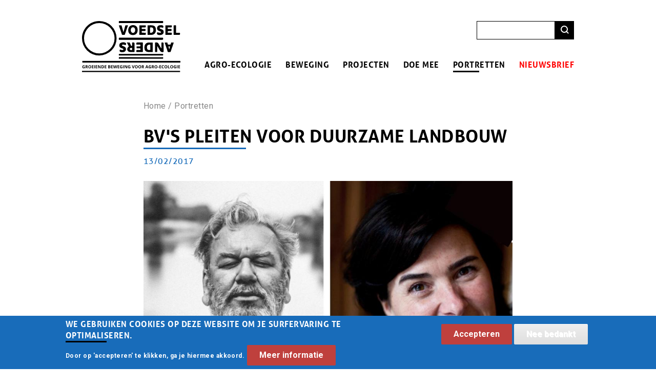

--- FILE ---
content_type: text/html; charset=UTF-8
request_url: https://www.voedsel-anders.be/bvs-pleiten-voor-duurzame-landbouw
body_size: 21751
content:
<!DOCTYPE html>
<html lang="nl" dir="ltr" prefix="content: http://purl.org/rss/1.0/modules/content/  dc: http://purl.org/dc/terms/  foaf: http://xmlns.com/foaf/0.1/  og: http://ogp.me/ns#  rdfs: http://www.w3.org/2000/01/rdf-schema#  schema: http://schema.org/  sioc: http://rdfs.org/sioc/ns#  sioct: http://rdfs.org/sioc/types#  skos: http://www.w3.org/2004/02/skos/core#  xsd: http://www.w3.org/2001/XMLSchema# ">
  <head>
    <meta charset="utf-8" />
<script>(function(i,s,o,g,r,a,m){i["GoogleAnalyticsObject"]=r;i[r]=i[r]||function(){(i[r].q=i[r].q||[]).push(arguments)},i[r].l=1*new Date();a=s.createElement(o),m=s.getElementsByTagName(o)[0];a.async=1;a.src=g;m.parentNode.insertBefore(a,m)})(window,document,"script","https://www.google-analytics.com/analytics.js","ga");ga("create", "UA-96360331-1", {"cookieDomain":"auto"});ga("set", "anonymizeIp", true);ga("send", "pageview");</script>
<link rel="canonical" href="https://www.voedsel-anders.be/bvs-pleiten-voor-duurzame-landbouw" />
<link rel="image_src" href="https://www.voedsel-anders.be/sites/default/files/styles/max_1300x1300/public/2020-09/BV-duurzame-landbouw.jpg?itok=lNBZA4zJ" />
<meta name="description" content="Europa is bezig met het landbouwbeleid uit te tekenen voor na 2020. Daarbij zou vooral de focus moeten liggen op een agro-ecologische landbouw waarvan boeren kunnen leven en die zijn milieu-impact zoveel mogelijk beperkt." />
<meta name="abstract" content="Europa is bezig met het landbouwbeleid uit te tekenen voor na 2020. Daarbij zou vooral de focus moeten liggen op een agro-ecologische landbouw waarvan boeren kunnen leven en die zijn milieu-impact zoveel mogelijk beperkt." />
<meta property="og:site_name" content="Voedsel Anders" />
<meta property="og:url" content="https://www.voedsel-anders.be/bvs-pleiten-voor-duurzame-landbouw" />
<meta property="og:title" content="BV&#039;s pleiten voor duurzame landbouw | Voedsel Anders" />
<meta property="og:description" content="Europa is bezig met het landbouwbeleid uit te tekenen voor na 2020. Daarbij zou vooral de focus moeten liggen op een agro-ecologische landbouw waarvan boeren kunnen leven en die zijn milieu-impact zoveel mogelijk beperkt." />
<meta property="og:image" content="https://www.voedsel-anders.be/sites/default/files/styles/max_1300x1300/public/2020-09/BV-duurzame-landbouw.jpg?itok=lNBZA4zJ" />
<meta property="og:image:url" content="https://www.voedsel-anders.be/sites/default/files/styles/max_1300x1300/public/2020-09/BV-duurzame-landbouw.jpg?itok=lNBZA4zJ" />
<meta name="Generator" content="Drupal 9 (https://www.drupal.org)" />
<meta name="MobileOptimized" content="width" />
<meta name="HandheldFriendly" content="true" />
<meta name="viewport" content="width=device-width, initial-scale=1.0" />
<style>div#sliding-popup, div#sliding-popup .eu-cookie-withdraw-banner, .eu-cookie-withdraw-tab {background: #0779bf} div#sliding-popup.eu-cookie-withdraw-wrapper { background: transparent; } #sliding-popup h1, #sliding-popup h2, #sliding-popup h3, #sliding-popup p, #sliding-popup label, #sliding-popup div, .eu-cookie-compliance-more-button, .eu-cookie-compliance-secondary-button, .eu-cookie-withdraw-tab { color: #ffffff;} .eu-cookie-withdraw-tab { border-color: #ffffff;}</style>
<style>:root {
    --doelgroep-color: #186cba;
}</style>
<link rel="icon" href="/themes/custom/voedselanders_theme/images/list-marker.svg" type="image/svg+xml" />

    <title>BV&#039;s pleiten voor duurzame landbouw | Voedsel Anders -</title>
    <link rel="stylesheet" media="all" href="/sites/default/files/css/css_S7IAL-woPJ8DGUYfEfH84G9AOhgkRL1nSamIv6DZcDE.css" />
<link rel="stylesheet" media="all" href="https://use.fontawesome.com/releases/v5.13.1/css/all.css" />
<link rel="stylesheet" media="all" href="/sites/default/files/css/css_WlFtsPf9VoY-x-aD0uOXRm1NnG9R4864cinBexQc1QE.css" />
<link rel="stylesheet" media="all" href="/sites/default/files/css/css_HXGH8gdcnFpgkmXDTM3PoqUt1cEcI6YHn__8jWgQiCk.css" />
<link rel="stylesheet" media="print" href="/sites/default/files/css/css_nCi3uQB4VLfMAIpbxzxP1N6XBGM-xeFBEaJbkGm80Vk.css" />
<link rel="stylesheet" media="all" href="https://use.typekit.net/shj8idi.css" />
<link rel="stylesheet" media="all" href="https://fonts.googleapis.com/css2?family=Roboto:ital,wght@0,100;0,300;0,400;0,500;0,700;0,900;1,100;1,300;1,400;1,500;1,700;1,900" />

    
  </head>
          
      <body class="page-bvs-pleiten-voor-duurzame-landbouw section-bvs-pleiten-voor-duurzame-landbouw role--anonymous with-subnav no-sidebar node--type--article">
    <div id="skip">
      <a href="#main-menu" class="visually-hidden focusable skip-link">
        Skip to main navigation
      </a>
    </div>
    
      <div class="dialog-off-canvas-main-canvas" data-off-canvas-main-canvas>
    <div class="layout-container">

  <!-- ______________________ HEADER _______________________ -->

      <header id="header">
      <div class="container">
        <div id="header-region">
            <div class="region region__header region-header">
    <div id="block-voedselanders-theme-branding" class="block-system block-voedselanders-theme-branding">
  
    
        <a href="/" title="Home" rel="home" class="site-logo">
      <img src="/themes/custom/voedselanders_theme/logo.svg" alt="Home" />
    </a>
      </div>
<nav role="navigation" aria-labelledby="block-voedselanders-theme-main-menu-menu" id="block-voedselanders-theme-main-menu" class="block block-menu navigation menu--main">
            
  <h2 class="visually-hidden" id="block-voedselanders-theme-main-menu-menu">Main navigation</h2>
  

        
            <ul class="menu menu--level-0">
                <li class="menu-item menu-item--level-0">
        <a href="/" data-drupal-link-system-path="&lt;front&gt;">Home</a>
              </li>
                <li class="menu-item menu-item--level-0 menu-item--expanded">
        <a href="/over-agro-ecologie" data-drupal-link-system-path="node/39">Agro-ecologie</a>
                              <ul class="menu menu--level-1">
                <li class="menu-item menu-item--level-1">
        <a href="/vragen-over-agro-ecologie" data-drupal-link-system-path="node/13">Vragen over agro-ecologie</a>
              </li>
                <li class="menu-item menu-item--level-1">
        <a href="/beleidswerk" title="beleidsstandpunten" data-drupal-link-system-path="node/8">Beleidswerk</a>
              </li>
                <li class="menu-item menu-item--level-1 menu-item--collapsed">
        <a href="/publicaties" data-drupal-link-system-path="node/6">Publicaties</a>
              </li>
                <li class="menu-item menu-item--level-1 menu-item--collapsed">
        <a href="/opinie" data-drupal-link-system-path="node/7">Opinie</a>
              </li>
                <li class="menu-item menu-item--level-1">
        <a href="/handige-links" data-drupal-link-system-path="node/9">Handige links</a>
              </li>
        </ul>
  
              </li>
                <li class="menu-item menu-item--level-0 menu-item--expanded">
        <a href="/onze-beweging" data-drupal-link-system-path="node/2">Beweging</a>
                              <ul class="menu menu--level-1">
                <li class="menu-item menu-item--level-1">
        <a href="/voedsel-anders" data-drupal-link-system-path="node/38">Voedsel Anders</a>
              </li>
                <li class="menu-item menu-item--level-1">
        <a href="/onze-werking" data-drupal-link-system-path="node/396">Werking</a>
              </li>
                <li class="menu-item menu-item--level-1">
        <a href="/voedsel-anders-ander-voedsel-ons-manifest" data-drupal-link-system-path="node/41">Manifest</a>
              </li>
                <li class="menu-item menu-item--level-1 menu-item--collapsed">
        <a href="/samen-staan-we-sterk" data-drupal-link-system-path="node/21">Leden</a>
              </li>
        </ul>
  
              </li>
                <li class="menu-item menu-item--level-0">
        <a href="https://www.voedsel-anders.be/projecten">Projecten</a>
              </li>
                <li class="menu-item menu-item--level-0 menu-item--expanded">
        <a href="/doe-mee" data-drupal-link-system-path="node/3">Doe mee</a>
                              <ul class="menu menu--level-1">
                <li class="menu-item menu-item--level-1">
        <a href="/onze-activiteiten" data-drupal-link-system-path="node/316">Onze activiteiten</a>
              </li>
                <li class="menu-item menu-item--level-1">
        <a href="/doe-mee-als-burger" data-drupal-link-system-path="node/10">Als burger</a>
              </li>
                <li class="menu-item menu-item--level-1">
        <a href="/doe-mee-als-lokale-groep" data-drupal-link-system-path="node/12">Als lokale groep</a>
              </li>
                <li class="menu-item menu-item--level-1">
        <a href="/doe-mee-als-boer-boerin-bedrijf" data-drupal-link-system-path="node/11">Als bedrijf</a>
              </li>
                <li class="menu-item menu-item--level-1">
        <a href="/bij-jou-de-buurt" data-drupal-link-system-path="node/58">Bij jou in de buurt</a>
              </li>
        </ul>
  
              </li>
                <li class="menu-item menu-item--level-0 menu-item--active-trail">
        <a href="/portretten" data-drupal-link-system-path="node/4">Portretten</a>
              </li>
                <li class="menu-item menu-item--level-0">
        <a href="https://voedsel-anders.us4.list-manage.com/subscribe?u=3e169fb3c9256bfaf1be9d468&amp;id=b293640e66" title="Schrijf je hier in voor onze driemaandelijkse nieuwsbrief!">Nieuwsbrief</a>
              </li>
        </ul>
  


  </nav>
<div class="search-block-form block block-search container-inline" data-drupal-selector="search-block-form" id="block-voedselanders-theme-search" role="search">
  
    
      <form action="/search/node" method="get" id="search-block-form" accept-charset="UTF-8">
  <div class="js-form-item form-item js-form-type-search form-type-search js-form-item-keys form-item-keys form-no-label">
      <label for="edit-keys" class="visually-hidden">Zoeken</label>
        <input title="Geef de woorden op waarnaar u wilt zoeken." data-drupal-selector="edit-keys" type="search" id="edit-keys" name="keys" value="" size="15" maxlength="128" class="form-search" />

        </div>
<div data-drupal-selector="edit-actions" class="form-actions js-form-wrapper form-wrapper" id="edit-actions"><button data-drupal-selector="edit-submit" type="submit" id="edit-submit" value="Zoeken" class="button js-form-submit form-submit">
  Zoeken
  
</button>
</div>

</form>

  </div>
<div id="block-voedselanders-theme-responsive-menu-toggle" class="responsive-menu-toggle-wrapper responsive-menu-toggle block-responsive-menu block-voedselanders-theme-responsive-menu-toggle">
  
    
      <a id="toggle-icon" class="toggle responsive-menu-toggle-icon" title="Menu" href="#off-canvas">
  <span class="icon"></span><span class="label">Menu</span>
</a>
  </div>

  </div>

        </div>
      </div>
    </header><!-- /#header -->
  
  
  <!-- ______________________ MAIN _______________________ -->

  <div id="main">
    <div class="container">
      <div id="content-wrapper">
        <section id="content">

          <div id="content-header">

            

                          <div id="highlighted">  <div class="region region__highlighted region-highlighted">
    <div data-drupal-messages-fallback class="hidden"></div>

  </div>
</div>
            
            

            
            
            

            
            
          </div><!-- /#content-header -->

          <div id="content-area">
              <div class="region region__content region-content">
    <div id="block-breadcrumbs" class="block-system block-breadcrumbs">
  
    
        <nav class="breadcrumb" role="navigation" aria-labelledby="system-breadcrumb">
    <h2 id="system-breadcrumb" class="visually-hidden">Kruimelpad</h2>
    <ol>
          <li>
                  <a href="/">Home</a>
              </li>
          <li>
                  <a href="/portretten">Portretten</a>
              </li>
        </ol>
  </nav>

  </div>
<div id="block-voedselanders-theme-page-title" class="block-core block-voedselanders-theme-page-title">
  
    
      
  <h1 class="page-title"><span class="field--name--title node__article">
  BV&#039;s pleiten voor duurzame landbouw
</span>
</h1>


  </div>
<div id="block-voedselanders-theme-content" class="block-system block-voedselanders-theme-content">
  
    
      

<article role="article" about="/bvs-pleiten-voor-duurzame-landbouw" typeof="schema:Article" class="node article node--id--54 article--layout-full">

      <header>
      
              <span property="schema:name" content="BV&#039;s pleiten voor duurzame landbouw" class="rdf-meta hidden"></span>


      
          </header>
  
  <div class="content">
    
  <div class="field field--name--article-audience field--type--entity-reference node__article entity--node article__article-audience">
    <div class="visually-hidden">Artikel doelgroep</div>
              <div><div about="/taxonomy/term/19" id="taxonomy-term-19" class="taxonomy-term vocabulary-categorie-doelgroep">
  
    
  <div class="content">
    
            <div class="field field--name--color field--type--color-field-type taxonomy-term__categorie-doelgroep entity--taxonomy-term categorie_doelgroep__color"><div class='hidden'>rgb(24,108,186)</div></div>
      
  </div>
</div>
</div>
          </div>

  <div class="field field--name--publication-date field--type--datetime node__article entity--node article__publication-date">
    <div class="visually-hidden">Publicatiedatum</div>
              <div><time datetime="2017-02-13T12:00:00Z" class="datetime">13/02/2017</time>
</div>
          </div>

  <div class="field field--name--image field--type--entity-reference node__article entity--node article__image">
    <div class="visually-hidden">Afbeelding</div>
              <div property="schema:image" resource="/media/134/edit"><article class="media media--type-image media--view-mode-full">
  
      
  <div class="field field--name--media-image field--type--image media__image entity--media image__media-image">
    <div class="visually-hidden">Afbeelding</div>
              <div>  <img src="/sites/default/files/styles/content_image/public/2020-09/BV-duurzame-landbouw.jpg?itok=ZZX0COkK" width="960" height="681" alt="Bv&#039;s pleiten voor duurzame landbouw" loading="lazy" typeof="foaf:Image" class="image-style-content-image" />


</div>
          </div>

  </article>
</div>
          </div>


    
    
<div style="display: none"><svg aria-hidden="true" style="position: absolute; width: 0; height: 0; overflow: hidden;" version="1.1" xmlns="http://www.w3.org/2000/svg" xmlns:xlink="http://www.w3.org/1999/xlink">
  <defs>
    <symbol id="copy" viewBox="0 0 64 64">
      <path d="M44.697 36.069l6.337-6.337c4.623-4.622 4.623-12.143 0-16.765-4.622-4.623-12.143-4.623-16.765 0l-9.145 9.145c-4.622 4.622-4.622 12.143 0 16.765 0.683 0.683 1.43 1.262 2.22 1.743l4.895-4.896c-0.933-0.223-1.817-0.694-2.543-1.419-2.101-2.101-2.101-5.52 0-7.62l9.145-9.145c2.101-2.101 5.52-2.101 7.62 0s2.101 5.52 0 7.62l-2.687 2.687c1.107 2.605 1.413 5.471 0.922 8.223z"></path>
      <path d="M19.303 27.931l-6.337 6.337c-4.623 4.622-4.623 12.143 0 16.765 4.622 4.623 12.143 4.623 16.765 0l9.144-9.145c4.623-4.622 4.622-12.143 0-16.765-0.682-0.683-1.429-1.262-2.22-1.743l-4.895 4.896c0.932 0.224 1.816 0.693 2.543 1.419 2.101 2.101 2.101 5.519 0 7.621l-9.145 9.145c-2.101 2.101-5.52 2.101-7.62 0s-2.101-5.52 0-7.62l2.687-2.687c-1.108-2.605-1.413-5.471-0.922-8.223z"></path>
    </symbol>
    <symbol id="digg" viewBox="0 0 64 64">
      <path d="M15.889 14.222v8.889h-8.889v17.777h13.889v-26.667h-5zM12 36.445v-8.889h3.889v8.889h-3.889zM22 23.111h5v17.777h-5v-17.777zM22 14.222h5v5.001h-5v-5.001zM42.556 23.111v0h-13.333v17.777h8.333v3.889h-8.333v5h13.333v-26.667zM34.222 36.445v-8.889h3.333v8.889h-3.333zM57 23.111h-13.333v17.777h8.889v3.889h-8.889v5h13.333v-26.667zM52.556 36.445h-3.889v-8.889h3.889v8.889z"></path>
    </symbol>
    <symbol id="email" viewBox="0 0 64 64">
      <path d="M32 35.077l18.462-16h-36.924zM27.013 33.307l4.987 4.091 4.909-4.093 13.553 11.617h-36.924zM12.307 43.693v-23.386l13.539 11.693zM51.693 43.693v-23.386l-13.539 11.693z"></path>
    </symbol>
    <symbol id="evernote" viewBox="0 0 64 64">
      <path d="M47.093 19.16c-0.296-1.572-1.239-2.346-2.090-2.651-0.919-0.329-2.783-0.671-5.125-0.944-1.884-0.221-4.099-0.202-5.437-0.162-0.161-1.090-0.932-2.087-1.794-2.431-2.299-0.917-5.853-0.696-6.765-0.443-0.724 0.201-1.527 0.613-1.974 1.247-0.3 0.424-0.493 0.967-0.494 1.725 0 0.429 0.012 1.441 0.023 2.339 0.011 0.901 0.023 1.708 0.023 1.713-0 0.802-0.656 1.455-1.469 1.456h-3.728c-0.796 0-1.403 0.133-1.867 0.342s-0.794 0.492-1.044 0.826c-0.498 0.662-0.585 1.481-0.583 2.315 0 0 0.008 0.682 0.173 2.002 0.138 1.021 1.255 8.158 2.317 10.328 0.411 0.845 0.685 1.196 1.494 1.568 1.801 0.764 5.915 1.615 7.843 1.859 1.924 0.244 3.133 0.757 3.852-0.74 0.003-0.004 0.145-0.372 0.339-0.913 0.625-1.878 0.712-3.544 0.712-4.75 0-0.123 0.181-0.128 0.181 0 0 0.851-0.164 3.864 2.131 4.672 0.906 0.319 2.785 0.602 4.695 0.825 1.727 0.197 2.98 0.871 2.98 5.264 0 2.672-0.566 3.039-3.525 3.039-2.399 0-3.313 0.062-3.313-1.828 0-1.527 1.524-1.367 2.653-1.367 0.504 0 0.138-0.372 0.138-1.314 0-0.937 0.591-1.479 0.032-1.493-3.905-0.107-6.201-0.005-6.201 4.837 0 4.396 1.696 5.212 7.238 5.212 4.345 0 5.876-0.141 7.67-5.66 0.355-1.090 1.213-4.415 1.733-9.998 0.328-3.531-0.31-14.186-0.816-16.875v0zM39.52 30.936c-0.537-0.019-1.053 0.015-1.534 0.092 0.135-1.084 0.587-2.416 2.187-2.361 1.771 0.061 2.020 1.721 2.026 2.845-0.747-0.331-1.672-0.541-2.679-0.576v0zM18.088 19.935h3.73c0.213 0 0.386-0.173 0.386-0.383 0-0.002-0.045-3.169-0.045-4.050v-0.011c0-0.723 0.153-1.355 0.42-1.883l0.127-0.237c-0.014 0.002-0.029 0.010-0.043 0.023l-7.243 7.122c-0.014 0.012-0.023 0.027-0.027 0.042 0.15-0.074 0.354-0.174 0.384-0.186 0.631-0.283 1.396-0.437 2.311-0.437v0z"></path>
    </symbol>
    <symbol id="facebook" viewBox="0 0 64 64">
      <path d="M27.397 53.72v-19.723h-6.647v-8.052h6.647v-6.762c0-4.918 3.987-8.904 8.904-8.904h6.949v7.24h-4.972c-1.563 0-2.829 1.267-2.829 2.829v5.597h7.677l-1.061 8.052h-6.616v19.723z"></path>
    </symbol>
    <symbol id="linkedin" viewBox="0 0 64 64">
      <path d="M14.537 25.873h7.435v23.896h-7.434v-23.896zM18.257 13.995c2.375 0 4.305 1.929 4.305 4.306s-1.929 4.307-4.305 4.307c-0.001 0-0.002 0-0.003 0-2.378 0-4.305-1.927-4.305-4.305 0-0.001 0-0.001 0-0.002v0c0-0 0-0.001 0-0.002 0-2.378 1.927-4.305 4.305-4.305 0.001 0 0.002 0 0.004 0h-0zM26.631 25.873h7.119v3.267h0.102c0.99-1.879 3.413-3.86 7.027-3.86 7.52 0 8.909 4.948 8.909 11.384v13.106h-7.425v-11.621c0-2.771-0.048-6.336-3.86-6.336-3.864 0-4.453 3.020-4.453 6.138v11.819h-7.418v-23.896z"></path>
    </symbol>
    <symbol id="messenger" viewBox="0 0 64 64">
      <path d="M32 8.765c-12.703 0-23 9.63-23 21.508 0 6.758 3.332 12.787 8.544 16.73v8.231l7.849-4.354c1.972 0.571 4.238 0.9 6.58 0.9 0.009 0 0.019 0 0.028 0h-0.002c12.703 0 23-9.629 23-21.508s-10.297-21.508-23-21.508zM34.422 37.607l-5.949-6.18-11.456 6.335 12.56-13.328 5.949 6.18 11.455-6.335-12.559 13.329z"></path>
    </symbol>
    <symbol id="pinterest" viewBox="0 0 64 64">
      <path d="M45.873 25.872c0 8.078-4.487 14.11-11.108 14.11-2.222 0-4.313-1.203-5.030-2.568 0 0-1.195 4.745-1.448 5.66-0.89 3.233-3.512 6.47-3.715 6.737-0.142 0.182-0.457 0.125-0.49-0.117-0.058-0.413-0.725-4.495 0.063-7.825 0.395-1.67 2.648-11.218 2.648-11.218s-0.657-1.315-0.657-3.258c0-3.052 1.77-5.329 3.97-5.329 1.872 0 2.778 1.405 2.778 3.090 0 1.884-1.198 4.698-1.818 7.306-0.517 2.185 1.095 3.965 3.25 3.965 3.9 0 6.525-5.010 6.525-10.945 0-4.511-3.037-7.89-8.565-7.89-6.242 0-10.135 4.657-10.135 9.86 0 1.793 0.53 3.058 1.358 4.036 0.38 0.45 0.435 0.632 0.297 1.149-0.102 0.38-0.325 1.29-0.422 1.653-0.135 0.52-0.558 0.708-1.030 0.515-2.875-1.175-4.215-4.325-4.215-7.865 0-5.849 4.933-12.86 14.713-12.86 7.862 0 13.032 5.686 13.032 11.793z"></path>
    </symbol>
    <symbol id="print" viewBox="0 0 64 64">
      <path d="M14 22h38v-12c0-2.2-1.8-4-4-4h-30c-2.2 0-4 1.8-4 4v12zM12 54h-2c-3.4 0-6-2.6-6-6v-18c0-3.4 2.6-6 6-6h46c3.4 0 6 2.6 6 6v18c0 3.4-2.6 6-6 6h-2v-16h-42v16zM14 40h38v16c0 2.2-1.8 4-4 4h-30c-2.2 0-4-1.8-4-4v-16zM50 34c1.2 0 2-0.8 2-2s-0.8-2-2-2-2 0.8-2 2c0 1.2 0.8 2 2 2v0zM18 46v2h30v-2h-30zM18 52v2h30v-2h-30z"></path>
    </symbol>
    <symbol id="reddit" viewBox="0 0 64 64">
      <path d="M29.37 25.258c-0.001-1.233-1.001-2.232-2.233-2.233h-0c-1.233 0.002-2.231 1.001-2.232 2.233v0c0.001 1.232 1 2.231 2.232 2.233h0c1.233-0.001 2.232-1 2.233-2.232v-0zM36.861 23.023c-1.233 0.001-2.233 1.001-2.234 2.234v0c0.001 1.233 1.001 2.232 2.234 2.233h0c1.233-0.001 2.233-1 2.235-2.233v-0c-0.001-1.234-1.001-2.233-2.235-2.235h-0zM36.33 30.723c-0.843 0.842-2.272 1.252-4.33 1.252-2.059 0-3.487-0.41-4.329-1.252-0.112-0.112-0.267-0.182-0.439-0.182-0.343 0-0.62 0.278-0.62 0.62 0 0.171 0.069 0.326 0.182 0.439v0c1.087 1.086 2.801 1.615 5.206 1.615s4.119-0.529 5.207-1.615c0.112-0.112 0.182-0.267 0.182-0.439 0-0.343-0.278-0.62-0.62-0.62-0.171 0-0.326 0.069-0.438 0.181v0z"></path>
      <path d="M48.13 22.825c0-2.023-1.645-3.668-3.667-3.668-0.933 0-1.785 0.352-2.432 0.927-2.488-1.602-5.705-2.54-9.149-2.677l1.89-5.977 5.142 1.21c0.012 1.66 1.359 3.002 3.020 3.004h0c1.669-0.002 3.021-1.354 3.023-3.022v-0c-0.002-1.669-1.355-3.021-3.023-3.022h-0c-1.235 0.002-2.297 0.743-2.766 1.806l-0.008 0.019-5.664-1.334c-0.043-0.011-0.092-0.017-0.143-0.017-0.276 0-0.509 0.18-0.59 0.429l-0.001 0.004-2.178 6.887c-3.619 0.067-7.015 1.015-9.613 2.69-0.642-0.576-1.495-0.927-2.431-0.927-0.001 0-0.001 0-0.002 0h0c-2.022 0-3.668 1.645-3.668 3.668 0.001 1.332 0.712 2.498 1.775 3.139l0.016 0.009c-0.055 0.343-0.083 0.692-0.083 1.042 0 2.622 1.535 5.068 4.324 6.889 0.887 0.579 1.87 1.071 2.923 1.473-2.056 0.98-3.511 3.366-3.511 6.148 0 3.142 1.858 5.778 4.34 6.455 0.194 0.605 0.409 1.181 0.644 1.723-0.103-0.008-0.224-0.014-0.345-0.014h-0.001c-2.232 0-4.047 1.525-4.047 3.398 0 0.28 0.049 0.57 0.151 0.885 0.083 0.251 0.316 0.429 0.59 0.429 0 0 0 0 0 0h18.617c0.272 0 0.512-0.176 0.593-0.435 0.101-0.325 0.148-0.603 0.148-0.879 0-1.873-1.816-3.398-4.050-3.398-0.084 0-0.166 0.002-0.248 0.007 0.234-0.54 0.449-1.114 0.641-1.715 2.483-0.676 4.34-3.313 4.34-6.455 0-2.782-1.456-5.168-3.511-6.148 1.053-0.402 2.036-0.894 2.922-1.472 2.788-1.82 4.325-4.267 4.325-6.889 0-0.351-0.029-0.698-0.083-1.042 1.079-0.651 1.789-1.817 1.79-3.148v-0zM44.717 12.623c0 0.982-0.8 1.781-1.783 1.781-0.983-0.001-1.78-0.798-1.78-1.781v-0c0.001-0.983 0.797-1.78 1.78-1.782h0c0.983 0 1.783 0.8 1.783 1.782zM40.763 53.086c0 0.024-0.001 0.048-0.002 0.074h-5.255c0.559-0.577 1.072-1.288 1.533-2.11 0.275-0.077 0.59-0.121 0.915-0.121h0c1.549 0 2.809 0.968 2.809 2.157zM25.951 50.928c0.363 0 0.709 0.053 1.026 0.15 0.456 0.81 0.965 1.511 1.516 2.081h-5.347c-0.002-0.022-0.002-0.047-0.003-0.073v-0c0-1.19 1.259-2.157 2.807-2.157zM33.535 53.16h-3.070c-2.758-1.578-4.745-7.083-4.745-13.203 0-1.446 0.111-2.847 0.314-4.168 1.849 0.559 3.875 0.854 5.967 0.854s4.118-0.296 5.969-0.855c0.199 1.245 0.313 2.681 0.313 4.144 0 0.008 0 0.017 0 0.025v-0.001c0 6.12-1.987 11.625-4.746 13.203zM24.628 36.941c-0.096 0.903-0.15 1.951-0.15 3.012 0 0.001 0 0.002 0 0.003v-0c0 2.325 0.27 4.55 0.756 6.537-1.573-0.813-2.681-2.733-2.681-4.968 0-1.935 0.831-3.634 2.075-4.583zM38.764 46.493c0.487-1.987 0.757-4.212 0.757-6.538 0-1.036-0.053-2.043-0.15-3.015 1.243 0.949 2.075 2.648 2.075 4.584 0 2.236-1.108 4.157-2.681 4.969zM32 35.403c-7.268 0-13.181-3.762-13.181-8.387s5.913-8.387 13.181-8.387 13.181 3.762 13.181 8.386c0 4.625-5.913 8.388-13.181 8.388zM19.538 20.398c0.514 0 0.991 0.162 1.384 0.435-1.416 1.128-2.41 2.444-2.928 3.861-0.541-0.447-0.883-1.118-0.883-1.869 0-0 0-0 0-0v0c0.002-1.34 1.087-2.425 2.426-2.427h0zM43.078 20.833c0.385-0.272 0.864-0.436 1.381-0.436 0.001 0 0.002 0 0.004 0h-0c1.34 0.002 2.425 1.087 2.426 2.427v0c0 0.752-0.345 1.424-0.883 1.869-0.518-1.418-1.511-2.732-2.928-3.86z"></path>
    </symbol>
    <symbol id="slashdot" viewBox="0 0 64 64">
      <path d="M11.722 56.602l22.084-49.602h9.561l-22.078 49.602h-9.567zM52.278 49.099c0-4.361-3.552-7.901-7.93-7.901-4.382 0-7.93 3.54-7.93 7.901 0 4.366 3.548 7.901 7.93 7.901 4.378 0 7.93-3.535 7.93-7.901z"></path>
    </symbol>
    <symbol id="tumblr" viewBox="0 0 64 64">
      <path d="M36.813 51.2c3.843 0 7.65-1.368 8.909-3.025l0.252-0.332-2.382-7.060c-0.022-0.064-0.082-0.109-0.152-0.109-0 0-0.001 0-0.001 0h-5.32c-0.001 0-0.002 0-0.003 0-0.072 0-0.133-0.049-0.152-0.115l-0-0.001c-0.062-0.235-0.099-0.523-0.105-0.879v-8.633c0-0.089 0.072-0.16 0.161-0.16h6.26c0.089 0 0.161-0.072 0.161-0.161v0-8.833c-0-0.089-0.072-0.16-0.161-0.16 0 0 0 0 0 0h-6.233c0 0 0 0 0 0-0.088 0-0.16-0.072-0.16-0.16 0-0 0-0 0-0v0-8.61c-0.001-0.088-0.072-0.16-0.161-0.16-0 0-0 0-0.001 0v0h-10.931c-0.942 0.016-1.712 0.73-1.815 1.647l-0.001 0.008c-0.546 4.443-2.584 7.11-6.415 8.39l-0.427 0.142c-0.064 0.022-0.11 0.082-0.11 0.152v7.585c0 0.088 0.073 0.16 0.161 0.16h3.912v9.341c0 7.457 5.165 10.975 14.713 10.975zM44.134 47.596c-1.199 1.154-3.66 2.010-6.019 2.050-0.089 0.002-0.176 0.002-0.264 0.002h-0.001c-7.758-0.001-9.828-5.922-9.828-9.422v-10.752c0-0.089-0.072-0.16-0.16-0.16v0h-3.752c-0 0-0 0-0 0-0.088 0-0.16-0.072-0.16-0.16 0-0 0-0 0-0v0-4.898c0-0.066 0.041-0.124 0.102-0.148 4.009-1.561 6.248-4.662 6.838-9.459 0.032-0.267 0.253-0.274 0.255-0.274h5.008c0.089 0 0.16 0.072 0.16 0.161v8.61c0 0 0 0 0 0 0 0.088 0.072 0.16 0.16 0.16 0 0 0 0 0.001 0v0h6.233c0 0 0 0 0 0 0.088 0 0.16 0.072 0.16 0.16 0 0 0 0.001 0 0.001v-0 5.688c0 0 0 0 0 0 0 0.088-0.072 0.16-0.16 0.16 0 0 0 0 0 0h-6.26c-0 0-0.001 0-0.001 0-0.088 0-0.16 0.072-0.16 0.16 0 0 0 0 0 0v0 10.22c0.038 2.301 1.151 3.468 3.31 3.468 0.87 0 1.867-0.203 2.777-0.55 0.017-0.007 0.037-0.011 0.058-0.011 0.069 0 0.128 0.045 0.15 0.107l0 0.001 1.593 4.72c0.020 0.060 0.006 0.126-0.040 0.169z"></path>
    </symbol>
    <symbol id="twitter" viewBox="0 0 64 64">
      <path d="M49.92 20.885c-1.23 0.56-2.656 0.968-4.152 1.15l-0.071 0.007c1.52-0.921 2.663-2.335 3.218-4.016l0.015-0.052c-1.344 0.812-2.908 1.431-4.575 1.768l-0.094 0.016c-1.343-1.431-3.247-2.322-5.358-2.322-0.003 0-0.006 0-0.009 0h0.001c-4.061 0-7.353 3.292-7.353 7.352 0 0.576 0.065 1.138 0.19 1.676-6.111-0.307-11.529-3.234-15.155-7.683-0.626 1.056-0.996 2.328-0.996 3.686 0 0.004 0 0.008 0 0.012v-0.001c0 0.002 0 0.004 0 0.006 0 2.539 1.287 4.777 3.245 6.098l0.026 0.017c-1.228-0.040-2.37-0.376-3.367-0.939l0.037 0.019c-0.001 0.031-0.001 0.061-0.001 0.093 0 3.563 2.535 6.534 5.899 7.21-0.579 0.164-1.245 0.258-1.933 0.258-0.491 0-0.971-0.048-1.435-0.14l0.047 0.008c0.936 2.921 3.651 5.047 6.869 5.106-2.482 1.962-5.657 3.148-9.108 3.148-0.008 0-0.017 0-0.025 0h0.001c-0.002 0-0.004 0-0.006 0-0.616 0-1.223-0.037-1.82-0.11l0.072 0.007c3.18 2.071 7.071 3.303 11.25 3.303 0.008 0 0.015 0 0.023 0h-0.001c13.525 0 20.921-11.204 20.921-20.921 0-0.319-0.008-0.636-0.022-0.951 1.445-1.052 2.662-2.313 3.635-3.753l0.034-0.053z"></path>
    </symbol>
    <symbol id="whatsapp" viewBox="0 0 64 64">
      <path d="M14.080 50.007l2.532-9.248c-1.498-2.553-2.383-5.623-2.383-8.899 0-0.008 0-0.015 0-0.023v0.001c0.004-9.84 8.009-17.845 17.845-17.845 4.774 0.002 9.255 1.861 12.623 5.234 3.37 3.372 5.224 7.856 5.222 12.625-0.004 9.839-8.010 17.845-17.845 17.845 0 0 0.001 0 0 0h-0.008c-3.126-0-6.065-0.805-8.619-2.219l0.091 0.046-9.46 2.482zM23.978 44.294l0.542 0.322c2.158 1.299 4.763 2.068 7.548 2.068 0 0 0.001 0 0.001 0h0.006c8.175 0 14.829-6.654 14.832-14.832 0.002-3.963-1.54-7.689-4.34-10.493s-6.525-4.348-10.486-4.35c-8.181 0-14.835 6.654-14.838 14.831 0 0.007 0 0.015 0 0.023 0 2.918 0.845 5.638 2.303 7.93l-0.036-0.060 0.353 0.562-1.498 5.473 5.613-1.472z"></path>
      <path d="M41.065 36.095c-0.111-0.186-0.408-0.297-0.854-0.521-0.447-0.223-2.639-1.301-3.047-1.45s-0.706-0.224-1.004 0.222c-0.297 0.447-1.151 1.452-1.411 1.748s-0.52 0.335-0.967 0.112c-0.446-0.223-1.882-0.694-3.585-2.213-1.326-1.182-2.221-2.642-2.48-3.088s-0.028-0.688 0.195-0.91c0.201-0.2 0.446-0.521 0.669-0.781s0.297-0.447 0.446-0.744c0.148-0.297 0.074-0.558-0.038-0.781s-1.003-2.418-1.375-3.311c-0.361-0.869-0.73-0.752-1.003-0.765-0.229-0.010-0.498-0.016-0.768-0.016-0.031 0-0.061 0-0.092 0h0.005c-0.297 0-0.78 0.112-1.189 0.558s-1.561 1.525-1.561 3.72c0 2.195 1.598 4.315 1.82 4.613s3.144 4.801 7.617 6.733c0.656 0.296 1.498 0.616 2.361 0.89l0.181 0.050c1.068 0.339 2.040 0.291 2.808 0.176 0.857-0.129 2.638-1.078 3.010-2.12s0.371-1.935 0.26-2.121z"></path>
    </symbol>
  </defs>
</svg>
</div>

<div class="social-sharing-buttons">
    <!-- Facebook share button -->
            <a href="https://www.facebook.com/sharer/sharer.php?u=https://www.voedsel-anders.be/bvs-pleiten-voor-duurzame-landbouw&title=BV&#039;s pleiten voor duurzame landbouw" target="_blank" title="Share to Facebook" aria-label="Share to Facebook" class="social-sharing-buttons__button" rel="noopener">
            <svg width=40px height=40px style=border-radius:3px;>
                <use href="/modules/contrib/better_social_sharing_buttons/assets/dist/sprites/social-icons--no-color.svg#facebook" />
            </svg>
        </a>
    
    <!-- Twitter share button -->
            <a href="http://twitter.com/intent/tweet?text=BV&#039;s pleiten voor duurzame landbouw+https://www.voedsel-anders.be/bvs-pleiten-voor-duurzame-landbouw" target="_blank" title="Share to Twitter" aria-label="Share to Twitter" class="social-sharing-buttons__button" rel="noopener">
            <svg width=40px height=40px style=border-radius:3px;>
                <use href="/modules/contrib/better_social_sharing_buttons/assets/dist/sprites/social-icons--no-color.svg#twitter" />
            </svg>
        </a>
    
    <!-- WhatsApp share button -->
    
    <!-- Facebook Messenger share button -->
    
    <!-- Pinterest share button -->
    
    <!-- Linkedin share button -->
            <a href="https://www.linkedin.com/sharing/share-offsite/?url=https://www.voedsel-anders.be/bvs-pleiten-voor-duurzame-landbouw" target="_blank" title="Share to Linkedin" aria-label="Share to Linkedin" class="social-sharing-buttons__button" rel="noopener">
            <svg width=40px height=40px style=border-radius:3px;>
                <use href="/modules/contrib/better_social_sharing_buttons/assets/dist/sprites/social-icons--no-color.svg#linkedin" />
            </svg>
        </a>
    
    <!-- Digg share button -->
    
    <!-- StumbleUpon share button -->
    
    <!-- Slashdot share button -->
    
    <!-- Tumblr share button -->
    
    <!-- Reddit share button -->
    
    <!-- Evernote share button -->
    
    <!-- Email share button -->
            <a href="mailto:?subject=BV&#039;s pleiten voor duurzame landbouw&body=https://www.voedsel-anders.be/bvs-pleiten-voor-duurzame-landbouw" title="Share to E-mail" aria-label="Share to E-mail" class="social-sharing-buttons__button" target="_blank" rel="noopener">
            <svg width=40px height=40px style=border-radius:3px;>
                <use href="/modules/contrib/better_social_sharing_buttons/assets/dist/sprites/social-icons--no-color.svg#email" />
            </svg>
        </a>
    
    <!-- Copy link share button -->
    
  <!-- Print share button -->
  </div>

  <div class="field field--name--introduction field--type--text-long node__article entity--node clearfix text-formatted article__introduction">
    <div class="visually-hidden">Inleiding</div>
              <div><p><strong>Europa is bezig met het landbouwbeleid uit te tekenen voor na 2020. Daarbij zou vooral de focus moeten liggen op een agro-ecologische landbouw. Een landbouw die rekening houdt met mens, dier en natuur. Een landbouw waarvan boeren kunnen leven, een landbouw die zijn milieu-impact zoveel mogelijk beperkt. </strong></p>

<p>Liefst 42% van alle EU-middelen gaat naar landbouw. Een Belg draagt dus gemiddeld 140 euro per jaar bij aan het Gemeenschappelijk landbouwbeleid of GLB. Het is dan ook een terechte zorg om deze publieke middelen zo efficiënt mogelijk in te vullen en daarbij zo goed mogelijk rekening te houden met de maatschappelijke bezorgdheden.</p>

<p>Om de zes jaar wordt het GLB bijgestuurd, de volgende aanpassingen gebeuren in 2020. Maar Europa begint nu al met de voorbereidingen en voorziet als eerste stap een publieke raadpleging. Iedereen met interesse in landbouw en voedselproductie krijgt de kans om zijn stem te laten horen. Wat voor landbouw willen we en hoe willen we dat realiseren? Welke plek moeten natuur en milieu daarbij krijgen? Heeft het platteland nog andere functies? </p>

<p>Begin 2017 deed Europa een bevraging bij burgers over de toekomst van het landbouwbeleid. We voerden toen een publiekscampagne waarbij een heel aantal BV's zich lieten horen voor duurzame landbouw. </p>

<blockquote>
<p>Liefst 42% van alle EU-middelen gaat naar landbouw. Een Belg draagt dus gemiddeld 140 euro per jaar bij aan het GLB.</p>
</blockquote>
<a href="/node/57">
<article class="align-center media media--type-image media--view-mode-default"><div class="field field--name--media-image field--type--image media__image entity--media image__media-image">
    <div class="visually-hidden">Afbeelding</div>
              <div>  <img src="/sites/default/files/styles/content_image/public/2020-09/VA_AliceReys.jpg?itok=atCOUpMD" width="960" height="640" alt="Alice_Reys" loading="lazy" typeof="foaf:Image" class="image-style-content-image" /></div>
          </div>

  </article></a>

<p> </p>
<a href="/node/56">
<article class="align-center media media--type-image media--view-mode-default"><div class="field field--name--media-image field--type--image media__image entity--media image__media-image">
    <div class="visually-hidden">Afbeelding</div>
              <div>  <img src="/sites/default/files/styles/content_image/public/2020-09/VoedselAnders_WimOpbrouck_0.jpg?itok=R07E3DVe" width="960" height="846" alt="Wim_opbrouck" loading="lazy" typeof="foaf:Image" class="image-style-content-image" /></div>
          </div>

  <div class="field field--name--copyright field--type--string media__image entity--media image__copyright">
    <div class="visually-hidden">Copyright</div>
              <div>Foto: Jules August, NT Gent</div>
          </div>

  </article></a></div>
          </div>

            <div property="schema:text" class="field field--name--body field--type--text-with-summary node__article entity--node clearfix text-formatted article__body"><h2>Wat is GLB?</h2>

<p>Landbouw is voor Europa van oudsher een zeer belangrijk thema. Na de Tweede Wereldoorlog waren er problemen ontstaan met de voedselvoorziening in Europa. In 1962 deed het Gemeenschappelijk Landbouwbeleid of GLB zijn intrede. Dit beleidsinstrument diende om de Europese landbouwproductie op te krikken en voedsel te voorzien tegen betaalbare prijzen.</p>

<p>Om dit te garanderen, kregen de landbouwers prijs- en afzetgaranties voor een reeks basislandbouwproducten (granen, suiker, melk, rundsvlees). Dat beleid leidde echter tot een te hoge productie, die bovendien gepaard ging met een stijgend verbruik van pesticiden en kunstmeststoffen. Dat had heel wat negatieve gevolgen voor het milieu.  </p>

<p>Intussen is het GLB al vaak bijgestuurd, werden de prijsgaranties afgebouwd en geleidelijk aan vervangen door inkomenssteun voor de boeren. Intussen zijn er ook voorwaarden ingebouwd op vlak van duurzaamheid, milieubescherming en dierenwelzijn.<br />
 </p>

<h2>Landbouw Anders</h2>

<p>De organisaties van Voedsel Anders pleiten voor een Europees landbouwbeleid dat vooral kiest voor een agro-ecologische landbouw. Een landbouw die rekening houdt met mens, dier en natuur. Een landbouw waarvan boeren kunnen leven, een landbouw die zijn milieu-impact zoveel mogelijk beperkt. </p>

<p>We zijn niet de enigen die voor deze vorm van landbouw kiezen. Ook verschillende bekende personen spreken zich graag uit voor een andere soort landbouw:<a href="/node/57"> Alice Reys </a>en <a href="/node/56">Wim Opbrouck</a> laten hun stem horen. </p></div>
      
  <div class="field field--name--tags field--type--entity-reference node__article entity--node article__tags">
    <div class="visually-hidden">Tags</div>
          <div>
              <div><a href="/tags/beleid" property="schema:about" hreflang="nl">Beleid</a></div>
          <div><a href="/tags/consument" property="schema:about" hreflang="nl">Consument</a></div>
          <div><a href="/tags/klimaat" property="schema:about" hreflang="nl">Klimaat</a></div>
          <div><a href="/tags/milieu" property="schema:about" hreflang="nl">Milieu</a></div>
              </div>
      </div>

  </div><!-- /.content -->

  
</article><!-- /.node -->

  </div>
<div class="views-element-container block-views block-voedselanders-theme-content-related" id="block-voedselanders-theme-content-related">
  
      <h2>Lees meer</h2>
    
      <div><div class="view--content-related view--style-grid-3x view__content-related view view-content-related view-id-content_related view-display-id-block_1 js-view-dom-id-3cfe68c000aaa2909240e2e1fa48407949d8fe029d8ae557d8c322bdbb23e4e9">
  
    
      
  
          <div class="views-row">


<article role="article" about="/de-maispioniers-van-friesland" typeof="schema:Article" class="node article node--id--395 article--layout-teaser" style="--doelgroep-color: #186CBA">
<a href="/de-maispioniers-van-friesland">
      
            <div property="schema:image" class="field field--name--image field--type--entity-reference node__article entity--node article__image">  <img src="/sites/default/files/styles/link/public/2025-12/2_2025-12-01-151358_ywjy.png?itok=bCtub3k4" width="480" height="420" alt="Maïs Fortaris van Nordic Maize Breeding" loading="lazy" typeof="foaf:Image" class="image-style-link" />


</div>
      
    
  <div class="field field--name--article-type field--type--entity-reference node__article entity--node article__article-type">
    <div class="visually-hidden">Type artikel</div>
              <div>Portret</div>
          </div>


      <header>
      
              <span property="schema:name" content="De maïspioniers van Friesland" class="rdf-meta hidden"></span>


      
          </header>
  
  <div class="content">
    
            <div property="schema:name" class="field field--name--title field--type--string node__article entity--node article__title"><h3>De maïspioniers van Friesland</h3>
</div>
      
  <div class="field field--name--summary field--type--text-long node__article entity--node clearfix text-formatted article__summary">
    <div class="visually-hidden">Samenvatting</div>
              <div><p>Een bezoek aan het inspirerende Tanzaniaanse Mainsprings-project, waar aan empowerment en armoedebestrijding wordt gewerkt d.m.v. agro-ecologie en permacultuur.</p></div>
          </div>

  </div><!-- /.content -->

  
</a>
</article><!-- /.node -->
</div>
    <div class="views-row">


<article role="article" about="/landbouw-2050-realisme-vergt-een-radicale-koerswijziging" typeof="schema:Article" class="node article node--id--384 article--layout-teaser" style="--doelgroep-color: #186CBA">
<a href="/landbouw-2050-realisme-vergt-een-radicale-koerswijziging">
      
            <div property="schema:image" class="field field--name--image field--type--entity-reference node__article entity--node article__image">  <img src="/sites/default/files/styles/link/public/2025-09/WhatsApp%20Image%202025-09-22%20at%2010.20.52.jpeg?itok=v4pel6Tt" width="480" height="420" alt="Gehurkte persoon in groentenveld" loading="lazy" typeof="foaf:Image" class="image-style-link" />


</div>
      
    
  <div class="field field--name--article-type field--type--entity-reference node__article entity--node article__article-type">
    <div class="visually-hidden">Type artikel</div>
              <div>Opinie</div>
          </div>


      <header>
      
              <span property="schema:name" content="Landbouw in 2050 - Realisme vergt een radicale koerswijziging" class="rdf-meta hidden"></span>


      
          </header>
  
  <div class="content">
    
            <div property="schema:name" class="field field--name--title field--type--string node__article entity--node article__title"><h3>Landbouw in 2050 - Realisme vergt een radicale koerswijziging</h3>
</div>
      
  <div class="field field--name--summary field--type--text-long node__article entity--node clearfix text-formatted article__summary">
    <div class="visually-hidden">Samenvatting</div>
              <div><p><span><span><span><span><span>In een context van klimaatverandering en biodiversiteitsverlies: hoe zorgen we ervoor dat iedereen in 2050 nog toegang heeft tot gezond voedsel?</span></span></span></span></span></p></div>
          </div>

  </div><!-- /.content -->

  
</a>
</article><!-- /.node -->
</div>
    <div class="views-row">


<article role="article" about="/voedsel-anders-steunt-politieke-boodschap-code-rood" typeof="schema:Article" class="node article node--id--370 article--layout-teaser" style="--doelgroep-color: #186CBA">
<a href="/voedsel-anders-steunt-politieke-boodschap-code-rood">
      
            <div property="schema:image" class="field field--name--image field--type--entity-reference node__article entity--node article__image">  <img src="/sites/default/files/styles/link/public/2025-03/Activists%20on%20the%20way%20to%20the%20action%20%281%29%20Credit_%20%40regardbrut.jpg?itok=UNqiC8TZ" width="480" height="420" alt="Code Rood voert actie tegen agro-industrie" loading="lazy" typeof="foaf:Image" class="image-style-link" />


</div>
      
    
  <div class="field field--name--article-type field--type--entity-reference node__article entity--node article__article-type">
    <div class="visually-hidden">Type artikel</div>
              <div>Nieuws</div>
          </div>


      <header>
      
              <span property="schema:name" content="Voedsel Anders steunt politieke boodschap CODE ROOD" class="rdf-meta hidden"></span>


      
          </header>
  
  <div class="content">
    
            <div property="schema:name" class="field field--name--title field--type--string node__article entity--node article__title"><h3>Voedsel Anders steunt politieke boodschap CODE ROOD</h3>
</div>
      
  <div class="field field--name--summary field--type--text-long node__article entity--node clearfix text-formatted article__summary">
    <div class="visually-hidden">Samenvatting</div>
              <div><p><span><span><span>Voedsel Anders steunt de politieke boodschap van Code Rood die opkomt voor ons leefmilieu, de autonomie van boeren en voedselsoevereiniteit. </span></span></span></p></div>
          </div>

  </div><!-- /.content -->

  
</a>
</article><!-- /.node -->
</div>


  
          </div>
</div>

  </div>

  </div>

          </div>

        </section><!-- /#content -->

        
        
      </div><!-- /#content-wrapper -->
    </div><!-- /.container -->
  </div><!-- /#main -->

  <!-- ______________________ FOOTER _______________________ -->

      <footer id="footer">
      <div class="container">
        <div id="footer-region">
            <div class="region region__footer region-footer">
    <nav role="navigation" aria-labelledby="block-voedselanders-theme-footer-menu-menu" id="block-voedselanders-theme-footer-menu" class="block block-menu navigation menu--footer">
      
  <h2 id="block-voedselanders-theme-footer-menu-menu">Menu</h2>
  

        
            <ul class="menu menu--level-0">
                <li class="menu-item menu-item--level-0">
        <a href="/node/15" data-drupal-link-system-path="node/15">Home</a>
              </li>
                <li class="menu-item menu-item--level-0">
        <a href="/over-agro-ecologie" data-drupal-link-system-path="node/39">Agro-ecologie</a>
              </li>
                <li class="menu-item menu-item--level-0">
        <a href="/onze-beweging" data-drupal-link-system-path="node/2">Onze beweging</a>
              </li>
                <li class="menu-item menu-item--level-0">
        <a href="/doe-mee" data-drupal-link-system-path="node/3">Doe mee!</a>
              </li>
                <li class="menu-item menu-item--level-0">
        <a href="/portretten" data-drupal-link-system-path="node/4">Inspiratie</a>
              </li>
                <li class="menu-item menu-item--level-0">
        <a href="/contact" data-drupal-link-system-path="node/5">Contact</a>
              </li>
        </ul>
  


  </nav>
<div id="block-voedselanders-theme-newsletter-subscribe" class="block-block-content block-voedselanders-theme-newsletter-subscribe">
  
    
      
            <div class="field field--name--body field--type--text-with-summary block-content__basic entity--block-content clearfix text-formatted basic__body"><h4><a href="https://www.voedsel-anders.be/contact"><span>CONTACT</span></a></h4></div>
      
  </div>
<div id="block-voedselanders-theme-footer-contact" class="block-block-content block-voedselanders-theme-footer-contact">
  
    
      
            <div class="field field--name--body field--type--text-with-summary block-content__basic entity--block-content clearfix text-formatted basic__body"><h4>Volg Ons</h4>

<p><a href="https://www.facebook.com/VoedselAndersVlaanderen">Facebook</a><br /><a href="https://twitter.com/voedselandersvl">Twitter</a></p></div>
      
  </div>
<div id="block-logovlaanderen" class="block-block-content block-logovlaanderen">
  
    
      
            <div class="field field--name--body field--type--text-with-summary block-content__basic entity--block-content clearfix text-formatted basic__body"><h4>Met steun van</h4>

<article class="align-center media media--type-image media--view-mode-default"><div class="field field--name--media-image field--type--image media__image entity--media image__media-image">
    <div class="visually-hidden">Afbeelding</div>
              <div>  <img src="/sites/default/files/2020-08/vlaanderen-is-omgeving-logo.svg" alt="Logo van de Vlaamse overheid" loading="lazy" typeof="foaf:Image" /></div>
          </div>

  </article></div>
      
  </div>
<div id="block-voedselanders-theme-disclaimer" class="block-block-content block-voedselanders-theme-disclaimer">
  
    
      
            <div class="field field--name--body field--type--text-with-summary block-content__basic entity--block-content clearfix text-formatted basic__body"><p>© Voedsel Anders vzw - <a href="/sites/default/files/2020-10/Privacyverklaring-VoedselAnders-2020.docx">Privacy</a></p>
<p>Gebouwd door <a href="//www.startx.be"><img alt="startx logo" data-entity-type="file" data-entity-uuid="f4db9228-b106-4365-bac0-e284dd5d75b5" height="1em" src="/sites/default/files/inline-images/startx-logo-wit.png" width="138" loading="lazy" /> startx</a></p></div>
      
  </div>

  </div>

        </div>
      </div>
    </footer><!-- /#footer -->
  
</div><!-- /.layout-container -->

  </div>

    <div class="off-canvas-wrapper"><div id="off-canvas">
              <ul>
              <li class="menu-item--front-page menu-name--main">
        <a href="/" data-drupal-link-system-path="&lt;front&gt;">Home</a>
              </li>
          <li class="menu-item--_e84fa6a-862d-4cfe-9e3a-1e7da463a410 menu-name--main">
        <a href="/over-agro-ecologie" data-drupal-link-system-path="node/39">Agro-ecologie</a>
                                <ul>
              <li class="menu-item--b3e37da9-43a9-4e09-a4c2-c254ee6ed576 menu-name--main">
        <a href="/vragen-over-agro-ecologie" data-drupal-link-system-path="node/13">Vragen over agro-ecologie</a>
              </li>
          <li class="menu-item--a3489ca2-8537-4fee-b0f9-7cf8537a7465 menu-name--main">
        <a href="/beleidswerk" title="beleidsstandpunten" data-drupal-link-system-path="node/8">Beleidswerk</a>
              </li>
          <li class="menu-item--bdf6b3e7-05d3-476e-ada8-84b35b537707 menu-name--main">
        <a href="/publicaties" data-drupal-link-system-path="node/6">Publicaties</a>
                                <ul>
              <li class="menu-item--_ba510cf-3f28-486d-8aa9-142dd9b545c5 menu-name--main">
        <a href="/honest-food-campagne-0" data-drupal-link-system-path="node/151">Honest Food campagne</a>
              </li>
          <li class="menu-item--_bb525e6-ea6b-46dc-9ca1-3f97b5961034 menu-name--main">
        <a href="/mythe-1-vrijhandel-bevordert-voedselzekerheid" data-drupal-link-system-path="node/64">Mythe 1: Vrijhandel bevordert voedselzekerheid</a>
              </li>
          <li class="menu-item--e9ef8afe-4d32-4ba8-87b9-14564e73b652 menu-name--main">
        <a href="/mythe-2-industriele-landbouw-gaat-de-wereld-voeden" data-drupal-link-system-path="node/65">Mythe 2: Industriële landbouw gaat de wereld voeden</a>
              </li>
        </ul>
  
              </li>
          <li class="menu-item--_930aaee-5cc4-411c-a513-0e36bac4e1ad menu-name--main">
        <a href="/opinie" data-drupal-link-system-path="node/7">Opinie</a>
                                <ul>
              <li class="menu-item--_72eb164-c3fc-42bc-9cb9-079512ed9d15 menu-name--main">
        <a href="/geen-landbouwbeleid-maar-een-voedingsbeleid" data-drupal-link-system-path="node/99">&#039;Geen landbouwbeleid, maar een voedingsbeleid&#039;</a>
              </li>
          <li class="menu-item--d2533d0c-6347-421c-90e4-1dbba4349fff menu-name--main">
        <a href="/de-vn-top-over-voedselsystemen-een-gemiste-kans" data-drupal-link-system-path="node/207">De VN-top over voedselsystemen is een gemiste kans</a>
              </li>
          <li class="menu-item--_11cdb92-bc05-4258-9f4b-95db8ffd2561 menu-name--main">
        <a href="/een-groen-europees-landbouwbeleid-nu-nooit" data-drupal-link-system-path="node/141">Een groen Europees landbouwbeleid: nu of nooit?</a>
              </li>
          <li class="menu-item--_564cffd-5926-4adb-98e2-f34d1f883777 menu-name--main">
        <a href="/fao-agro-ecologie-voor-een-betere-toekomst-na-covid-19" data-drupal-link-system-path="node/138">FAO: agro-ecologie voor een betere toekomst na COVID-19</a>
              </li>
          <li class="menu-item--ce6044d4-4d25-411b-99b9-c00b5620fe0b menu-name--main">
        <a href="/geef-agro-ecologische-boeren-de-steun-die-ze-verdienen-0" data-drupal-link-system-path="node/199">Geef agro-ecologische boeren de steun die ze verdienen</a>
              </li>
          <li class="menu-item--b0afbea2-3455-486e-bc33-d1f41b97d393 menu-name--main">
        <a href="/gifsoja-sojagif" data-drupal-link-system-path="node/195">Gifsoja? Sojagif!</a>
              </li>
          <li class="menu-item--_f8b7aa5-69ea-4fed-9a72-1ca913f16ba1 menu-name--main">
        <a href="/graslanden-de-oplossing-voor-kievit-koe-en-boer" data-drupal-link-system-path="node/211">Graslanden, de oplossing voor kievit, koe én boer</a>
              </li>
          <li class="menu-item--_dbf056b-6f69-4637-9850-70085e8d074f menu-name--main">
        <a href="/maak-ons-voedselsysteem-autonomer-en-veerkrachtiger" data-drupal-link-system-path="node/77">Maak ons voedselsysteem autonomer en veerkrachtiger</a>
              </li>
          <li class="menu-item--_0f2e252-ae06-4268-b426-57aa3f3a19f9 menu-name--main">
        <a href="/maak-werk-van-een-rechtvaardig-voedsel-en-landbouwbeleid" data-drupal-link-system-path="node/100">Maak werk van een rechtvaardig voedsel- en landbouwbeleid</a>
              </li>
          <li class="menu-item--_aa4e0df-c783-45bd-80b9-dc9463451d69 menu-name--main">
        <a href="/milieurapport-ons-voedingsmodel-leefbaar-houden" data-drupal-link-system-path="node/139">Milieurapport: &#039;ons voedingsmodel leefbaar houden&#039;</a>
              </li>
          <li class="menu-item--e821afe5-a8ff-402f-a019-31379c727960 menu-name--main">
        <a href="/samen-aan-tafel-voor-duurzaam-voedsel" data-drupal-link-system-path="node/101">Samen aan tafel voor duurzaam voedsel</a>
              </li>
          <li class="menu-item--_14dca1f-dc45-4b9c-a73e-bd5e869d4092 menu-name--main">
        <a href="/vijf-principes-voor-een-vlaams-strategisch-landbouwplan" data-drupal-link-system-path="node/74">Vijf principes voor een Vlaams strategisch landbouwplan</a>
              </li>
          <li class="menu-item--_d819b82-13f4-4d01-ac73-39a3623be07d menu-name--main">
        <a href="/waardevol-grasland-beschermen-met-een-premie" data-drupal-link-system-path="node/102">Waardevol grasland beschermen met een premie</a>
              </li>
        </ul>
  
              </li>
          <li class="menu-item--cb0ef814-4ae2-424e-8e5b-d2a65724b24e menu-name--main">
        <a href="/handige-links" data-drupal-link-system-path="node/9">Handige links</a>
              </li>
        </ul>
  
              </li>
          <li class="menu-item--fdbcccc1-8ccd-46d5-a29a-53902a64565e menu-name--main">
        <a href="/onze-beweging" data-drupal-link-system-path="node/2">Beweging</a>
                                <ul>
              <li class="menu-item--_a37079c-cb04-4dfe-b6db-1b9f5affe1e3 menu-name--main">
        <a href="/voedsel-anders" data-drupal-link-system-path="node/38">Voedsel Anders</a>
              </li>
          <li class="menu-item--_8b17389-d400-466a-bc1f-de2329df89b5 menu-name--main">
        <a href="/onze-werking" data-drupal-link-system-path="node/396">Werking</a>
              </li>
          <li class="menu-item--c80ab08a-61b2-4a1e-9ea3-c118fb624b88 menu-name--main">
        <a href="/voedsel-anders-ander-voedsel-ons-manifest" data-drupal-link-system-path="node/41">Manifest</a>
              </li>
          <li class="menu-item--f2223178-1daa-4d0d-98da-f27766ba31df menu-name--main">
        <a href="/samen-staan-we-sterk" data-drupal-link-system-path="node/21">Leden</a>
                                <ul>
              <li class="menu-item--_5e419f0-bf73-4090-85bd-882d96becad1 menu-name--main">
        <a href="/partner/bioforum-bio-mijn-natuur" data-drupal-link-system-path="node/45">BioForum (Bio Mijn Natuur)</a>
              </li>
          <li class="menu-item--_1e9bcf1-ffaa-47cf-9baf-9553ea8bcbae menu-name--main">
        <a href="/partner/boeren-buren" data-drupal-link-system-path="node/87">Boeren &amp; Buren</a>
              </li>
          <li class="menu-item--_d247165-c340-44cb-902e-2df00854ebed menu-name--main">
        <a href="/partner/bond-beter-leefmilieu" data-drupal-link-system-path="node/83">Bond Beter Leefmilieu</a>
              </li>
          <li class="menu-item--bf2bdcb1-fc56-4e47-81a4-bc07ced102bb menu-name--main">
        <a href="/partner/broederlijk-delen" data-drupal-link-system-path="node/66">Broederlijk Delen</a>
              </li>
          <li class="menu-item--_fd407e5-dc20-412e-b4e0-e0fae2f2231f menu-name--main">
        <a href="/partner/csa-netwerk" data-drupal-link-system-path="node/133">CSA-netwerk</a>
              </li>
          <li class="menu-item--_e4ece09-bc37-4718-a3f2-0258d558e992 menu-name--main">
        <a href="/partner/dierenartsen-zonder-grenzen" data-drupal-link-system-path="node/134">Dierenartsen zonder Grenzen</a>
              </li>
          <li class="menu-item--fb992c6e-b1f3-48a5-b0d2-69627ce72a62 menu-name--main">
        <a href="/partner/eatmosphere" data-drupal-link-system-path="node/132">Eatmosphere</a>
              </li>
          <li class="menu-item--_a78f544-b60c-430f-9549-2187fa4a4c16 menu-name--main">
        <a href="/partner/fian-belgium" data-drupal-link-system-path="node/69">FIAN Belgium</a>
              </li>
          <li class="menu-item--_c937706-13cd-4e02-9f64-517e38f1205a menu-name--main">
        <a href="/partner/greenpeace-belgie" data-drupal-link-system-path="node/73">Greenpeace België</a>
              </li>
          <li class="menu-item--_7402687-d2f7-4811-9f98-1b9fa0f88312 menu-name--main">
        <a href="/partner/de-landgenoten" data-drupal-link-system-path="node/89">De Landgenoten</a>
              </li>
          <li class="menu-item--f00c6211-2da0-4d19-8914-ae4258e71861 menu-name--main">
        <a href="/partner/landwijzer" data-drupal-link-system-path="node/71">Landwijzer</a>
              </li>
          <li class="menu-item--_14ce3c0-6edb-464a-b845-57ca211645ae menu-name--main">
        <a href="/partner/linkedfarm" data-drupal-link-system-path="node/98">Linked.Farm</a>
              </li>
          <li class="menu-item--e62018de-9cbf-4d99-94d2-30916ebe6729 menu-name--main">
        <a href="/partner/oost-west-centrum" data-drupal-link-system-path="node/137">Oost west centrum</a>
              </li>
          <li class="menu-item--_4ed4a0f-ac5e-4584-b541-47650d813f12 menu-name--main">
        <a href="/partner/oxfam" data-drupal-link-system-path="node/25">Oxfam</a>
              </li>
          <li class="menu-item--c92ebcf1-4860-4d2c-aa70-cba114f10026 menu-name--main">
        <a href="/partner/rikolto" data-drupal-link-system-path="node/135">Rikolto</a>
              </li>
          <li class="menu-item--_bf0e204-f7ed-468e-a97f-4569ea3f12d5 menu-name--main">
        <a href="/partner/solidagro" data-drupal-link-system-path="node/76">Solidagro</a>
              </li>
          <li class="menu-item--_6eda1b1-986e-41f2-ba90-deb872275872 menu-name--main">
        <a href="/partner/velt" data-drupal-link-system-path="node/85">Velt</a>
              </li>
          <li class="menu-item--d1a36420-3646-41c6-b942-4876eceaffca menu-name--main">
        <a href="/partner/wwf" data-drupal-link-system-path="node/94">WWF</a>
              </li>
          <li class="menu-item--ff2c154e-2132-4737-91f3-c2670a115c59 menu-name--main">
        <a href="/partner/werkgroep-natuurlijk-imkeren" data-drupal-link-system-path="node/81">Werkgroep Natuurlijk Imkeren</a>
              </li>
          <li class="menu-item--_9336609-fea8-4b35-8c84-b77a85d9a764 menu-name--main">
        <a href="/partner/wervel" data-drupal-link-system-path="node/79">Wervel</a>
              </li>
          <li class="menu-item--c0d4874c-5c59-4bd1-b3ec-f0ef5f0669f6 menu-name--main">
        <a href="/partner/west-vlaamse-milieufederatie" data-drupal-link-system-path="node/92">West-Vlaamse Milieufederatie</a>
              </li>
        </ul>
  
              </li>
        </ul>
  
              </li>
          <li class="menu-item--_6cf49ba-5296-4b23-a760-ed173f0c000b menu-name--main">
        <a href="https://www.voedsel-anders.be/projecten">Projecten</a>
              </li>
          <li class="menu-item--_ca9e310-2a63-4859-8795-fa14f8b4a56d menu-name--main">
        <a href="/doe-mee" data-drupal-link-system-path="node/3">Doe mee</a>
                                <ul>
              <li class="menu-item--fcf5b88c-22a6-49f4-8dca-4cba409a3123 menu-name--main">
        <a href="/onze-activiteiten" data-drupal-link-system-path="node/316">Onze activiteiten</a>
              </li>
          <li class="menu-item--_923f412-a253-4da9-88f0-c03b5903d6eb menu-name--main">
        <a href="/doe-mee-als-burger" data-drupal-link-system-path="node/10">Als burger</a>
              </li>
          <li class="menu-item--_2b4cda7-50c4-4c50-b3a6-c34b375a9ded menu-name--main">
        <a href="/doe-mee-als-lokale-groep" data-drupal-link-system-path="node/12">Als lokale groep</a>
              </li>
          <li class="menu-item--_88df8e2-15c4-4763-843a-0353cd34f67e menu-name--main">
        <a href="/doe-mee-als-boer-boerin-bedrijf" data-drupal-link-system-path="node/11">Als bedrijf</a>
              </li>
          <li class="menu-item--_dfacf23-f13b-4489-ada2-8be782a4d6a8 menu-name--main">
        <a href="/bij-jou-de-buurt" data-drupal-link-system-path="node/58">Bij jou in de buurt</a>
              </li>
        </ul>
  
              </li>
          <li class="menu-item--_c068a85-baed-4ae7-a705-af4eb8d1213c menu-name--main">
        <a href="/portretten" data-drupal-link-system-path="node/4">Portretten</a>
              </li>
          <li class="menu-item--_e9edc53-9528-4e42-bb72-79b73f205ffa menu-name--main">
        <a href="https://voedsel-anders.us4.list-manage.com/subscribe?u=3e169fb3c9256bfaf1be9d468&amp;id=b293640e66" title="Schrijf je hier in voor onze driemaandelijkse nieuwsbrief!">Nieuwsbrief</a>
              </li>
        </ul>
  

</div></div>
    <script type="application/json" data-drupal-selector="drupal-settings-json">{"path":{"baseUrl":"\/","scriptPath":null,"pathPrefix":"","currentPath":"node\/54","currentPathIsAdmin":false,"isFront":false,"currentLanguage":"nl"},"pluralDelimiter":"\u0003","suppressDeprecationErrors":true,"responsive_menu":{"position":"right","theme":"theme-dark","pagedim":"pagedim","modifyViewport":true,"use_bootstrap":false,"breakpoint":"(min-width: 960px)","drag":false},"google_analytics":{"trackOutbound":true,"trackMailto":true,"trackDownload":true,"trackDownloadExtensions":"7z|aac|arc|arj|asf|asx|avi|bin|csv|doc(x|m)?|dot(x|m)?|exe|flv|gif|gz|gzip|hqx|jar|jpe?g|js|mp(2|3|4|e?g)|mov(ie)?|msi|msp|pdf|phps|png|ppt(x|m)?|pot(x|m)?|pps(x|m)?|ppam|sld(x|m)?|thmx|qtm?|ra(m|r)?|sea|sit|tar|tgz|torrent|txt|wav|wma|wmv|wpd|xls(x|m|b)?|xlt(x|m)|xlam|xml|z|zip","trackColorbox":true},"data":{"extlink":{"extTarget":true,"extTargetNoOverride":true,"extNofollow":false,"extNoreferrer":true,"extFollowNoOverride":false,"extClass":"0","extLabel":"(externe link)","extImgClass":false,"extSubdomains":true,"extExclude":"","extInclude":"(\\#extern)$","extCssExclude":"","extCssExplicit":"","extAlert":false,"extAlertText":"Deze link leidt naar een externe website. We zijn niet verantwoordelijk voor hun inhoud.","mailtoClass":"0","mailtoLabel":"(link sends email)","extUseFontAwesome":false,"extIconPlacement":"append","extFaLinkClasses":"fa fa-external-link","extFaMailtoClasses":"fa fa-envelope-o","whitelistedDomains":[]}},"eu_cookie_compliance":{"cookie_policy_version":"1.0.0","popup_enabled":true,"popup_agreed_enabled":false,"popup_hide_agreed":false,"popup_clicking_confirmation":false,"popup_scrolling_confirmation":false,"popup_html_info":"\u003Cdiv aria-labelledby=\u0022popup-text\u0022  class=\u0022eu-cookie-compliance-banner eu-cookie-compliance-banner-info eu-cookie-compliance-banner--opt-in\u0022\u003E\n  \u003Cdiv class=\u0022popup-content info eu-cookie-compliance-content\u0022\u003E\n        \u003Cdiv id=\u0022popup-text\u0022 class=\u0022eu-cookie-compliance-message\u0022 role=\u0022document\u0022\u003E\n      \u003Ch2\u003EWe gebruiken cookies op deze website om je surfervaring te optimaliseren. \u003C\/h2\u003E\n\u003Cp\u003EDoor op \u0027accepteren\u0027 te klikken, ga je hiermee akkoord.\u003C\/p\u003E\n\n              \u003Cbutton type=\u0022button\u0022 class=\u0022find-more-button eu-cookie-compliance-more-button\u0022\u003EMeer informatie\u003C\/button\u003E\n          \u003C\/div\u003E\n\n    \n    \u003Cdiv id=\u0022popup-buttons\u0022 class=\u0022eu-cookie-compliance-buttons\u0022\u003E\n            \u003Cbutton type=\u0022button\u0022 class=\u0022agree-button eu-cookie-compliance-secondary-button\u0022\u003EAccepteren\u003C\/button\u003E\n              \u003Cbutton type=\u0022button\u0022 class=\u0022decline-button eu-cookie-compliance-default-button\u0022\u003ENee bedankt\u003C\/button\u003E\n          \u003C\/div\u003E\n  \u003C\/div\u003E\n\u003C\/div\u003E","use_mobile_message":false,"mobile_popup_html_info":"\u003Cdiv aria-labelledby=\u0022popup-text\u0022  class=\u0022eu-cookie-compliance-banner eu-cookie-compliance-banner-info eu-cookie-compliance-banner--opt-in\u0022\u003E\n  \u003Cdiv class=\u0022popup-content info eu-cookie-compliance-content\u0022\u003E\n        \u003Cdiv id=\u0022popup-text\u0022 class=\u0022eu-cookie-compliance-message\u0022 role=\u0022document\u0022\u003E\n      \u003Ch2\u003EWe use cookies on this site to enhance your user experience\u003C\/h2\u003E\n\u003Cp\u003EBy tapping the Accept button, you agree to us doing so.\u003C\/p\u003E\n\n              \u003Cbutton type=\u0022button\u0022 class=\u0022find-more-button eu-cookie-compliance-more-button\u0022\u003EMeer informatie\u003C\/button\u003E\n          \u003C\/div\u003E\n\n    \n    \u003Cdiv id=\u0022popup-buttons\u0022 class=\u0022eu-cookie-compliance-buttons\u0022\u003E\n            \u003Cbutton type=\u0022button\u0022 class=\u0022agree-button eu-cookie-compliance-secondary-button\u0022\u003EAccepteren\u003C\/button\u003E\n              \u003Cbutton type=\u0022button\u0022 class=\u0022decline-button eu-cookie-compliance-default-button\u0022\u003ENee bedankt\u003C\/button\u003E\n          \u003C\/div\u003E\n  \u003C\/div\u003E\n\u003C\/div\u003E","mobile_breakpoint":768,"popup_html_agreed":false,"popup_use_bare_css":false,"popup_height":"auto","popup_width":"100%","popup_delay":1000,"popup_link":"\/","popup_link_new_window":true,"popup_position":false,"fixed_top_position":true,"popup_language":"nl","store_consent":false,"better_support_for_screen_readers":false,"cookie_name":"","reload_page":false,"domain":"","domain_all_sites":false,"popup_eu_only":false,"popup_eu_only_js":false,"cookie_lifetime":100,"cookie_session":null,"set_cookie_session_zero_on_disagree":0,"disagree_do_not_show_popup":false,"method":"opt_in","automatic_cookies_removal":true,"allowed_cookies":"","withdraw_markup":"\u003Cbutton type=\u0022button\u0022 class=\u0022eu-cookie-withdraw-tab\u0022\u003EPrivacy-instellingen\u003C\/button\u003E\n\u003Cdiv aria-labelledby=\u0022popup-text\u0022 class=\u0022eu-cookie-withdraw-banner\u0022\u003E\n  \u003Cdiv class=\u0022popup-content info eu-cookie-compliance-content\u0022\u003E\n    \u003Cdiv id=\u0022popup-text\u0022 class=\u0022eu-cookie-compliance-message\u0022 role=\u0022document\u0022\u003E\n      \u003Ch2\u003EWe use cookies on this site to enhance your user experience\u003C\/h2\u003E\n\u003Cp\u003EYou have given your consent for us to set cookies.\u003C\/p\u003E\n\n    \u003C\/div\u003E\n    \u003Cdiv id=\u0022popup-buttons\u0022 class=\u0022eu-cookie-compliance-buttons\u0022\u003E\n      \u003Cbutton type=\u0022button\u0022 class=\u0022eu-cookie-withdraw-button \u0022\u003EWithdraw consent\u003C\/button\u003E\n    \u003C\/div\u003E\n  \u003C\/div\u003E\n\u003C\/div\u003E","withdraw_enabled":false,"reload_options":0,"reload_routes_list":"","withdraw_button_on_info_popup":false,"cookie_categories":[],"cookie_categories_details":[],"enable_save_preferences_button":true,"cookie_value_disagreed":"0","cookie_value_agreed_show_thank_you":"1","cookie_value_agreed":"2","containing_element":"body","settings_tab_enabled":false,"olivero_primary_button_classes":"","olivero_secondary_button_classes":"","close_button_action":"close_banner","open_by_default":true,"modules_allow_popup":true,"hide_the_banner":false,"geoip_match":true},"ajaxTrustedUrl":{"\/search\/node":true},"user":{"uid":0,"permissionsHash":"27c15e824ab38e008d09fc6353bae89d24173018db1096ecd96c19b0351b0b5e"}}</script>
<script src="/sites/default/files/js/js_KZZdevWT_AqzM71oOr_Y2b5XJ6tKknhc7-KI1JiV-WU.js"></script>
<script src="/modules/contrib/eu_cookie_compliance/js/eu_cookie_compliance.min.js?v=9.5.3" defer></script>

      </body>
</html>


--- FILE ---
content_type: text/css
request_url: https://www.voedsel-anders.be/sites/default/files/css/css_HXGH8gdcnFpgkmXDTM3PoqUt1cEcI6YHn__8jWgQiCk.css
body_size: 42537
content:
html{font-family:sans-serif;-ms-text-size-adjust:100%;-webkit-text-size-adjust:100%;}body{margin:0;}article,aside,details,figcaption,figure,footer,header,hgroup,main,menu,nav,section,summary{display:block;}audio,canvas,progress,video{display:inline-block;vertical-align:baseline;}audio:not([controls]){display:none;height:0;}[hidden],template{display:none;}a{background-color:transparent;}a:active,a:hover{outline:0;}abbr[title]{border-bottom:1px dotted;}b,strong{font-weight:bold;}dfn{font-style:italic;}h1{font-size:2em;margin:0.67em 0;}mark{background:#ff0;color:#000;}small{font-size:80%;}sub,sup{font-size:75%;line-height:0;position:relative;vertical-align:baseline;}sup{top:-0.5em;}sub{bottom:-0.25em;}img{border:0;}svg:not(:root){overflow:hidden;}figure{margin:1em 40px;}hr{box-sizing:content-box;height:0;}pre{overflow:auto;}code,kbd,pre,samp{font-family:monospace,monospace;font-size:1em;}button,input,optgroup,select,textarea{color:inherit;font:inherit;margin:0;}button{overflow:visible;}button,select{text-transform:none;}button,html input[type="button"],input[type="reset"],input[type="submit"]{-webkit-appearance:button;cursor:pointer;}button[disabled],html input[disabled]{cursor:default;}button::-moz-focus-inner,input::-moz-focus-inner{border:0;padding:0;}input{line-height:normal;}input[type="checkbox"],input[type="radio"]{box-sizing:border-box;padding:0;}input[type="number"]::-webkit-inner-spin-button,input[type="number"]::-webkit-outer-spin-button{height:auto;}input[type="search"]{-webkit-appearance:textfield;box-sizing:content-box;}input[type="search"]::-webkit-search-cancel-button,input[type="search"]::-webkit-search-decoration{-webkit-appearance:none;}fieldset{border:1px solid #c0c0c0;margin:0 2px;padding:0.35em 0.625em 0.75em;}legend{border:0;padding:0;}textarea{overflow:auto;}optgroup{font-weight:bold;}table{border-collapse:collapse;border-spacing:0;}td,th{padding:0;}
@media (min--moz-device-pixel-ratio:0){summary{display:list-item;}}
button,[type='button'],[type='reset'],[type='submit']{appearance:none;background-color:#bf403d;background-color:var(--action-color,#bf403d);border:0;border-radius:2px;color:#fff;cursor:pointer;display:inline-block;font-family:"Roboto",sans-serif;font-size:16px;-webkit-font-smoothing:antialiased;font-weight:600;line-height:1;padding:0.75em 1.5em;text-align:center;text-decoration:none;transition:background-color 150ms ease;user-select:none;vertical-align:middle;white-space:nowrap;}button:hover,button:focus,[type='button']:hover,[type='button']:focus,[type='reset']:hover,[type='reset']:focus,[type='submit']:hover,[type='submit']:focus{background-color:#993331;color:#fff;}button:disabled,[type='button']:disabled,[type='reset']:disabled,[type='submit']:disabled{cursor:not-allowed;opacity:0.5;}button:disabled:hover,[type='button']:disabled:hover,[type='reset']:disabled:hover,[type='submit']:disabled:hover{background-color:#bf403d;}fieldset{background-color:transparent;border:0;margin:0;margin-bottom:27px;padding:0;}legend{font-weight:600;margin-bottom:0.375em;padding:0;}.fieldgroup .fieldset-legend{font-family:"aller",sans-serif;font-weight:bold;text-transform:uppercase;}label:first-child{display:block;font-family:"aller",sans-serif;font-weight:bold;margin-bottom:0.75em;text-transform:uppercase;}input + label{display:inline-block;margin-bottom:0.75em;}input,select,textarea{display:block;font-family:"Roboto",sans-serif;font-size:16px;}[type='color'],[type='date'],[type='datetime'],[type='datetime-local'],[type='email'],[type='month'],[type='number'],[type='password'],[type='search'],[type='tel'],[type='text'],[type='time'],[type='url'],[type='week'],input:not([type]),textarea{appearance:none;background-color:#fff;border:1px solid #ddd;border-color:var(--action-color,#ddd);border-radius:2px;box-shadow:inset 0 1px 3px rgba(0,0,0,0.06);box-sizing:border-box;margin-bottom:0.75em;padding:0.5em;transition:border-color 150ms ease;width:100%;}[type='color']:hover,[type='date']:hover,[type='datetime']:hover,[type='datetime-local']:hover,[type='email']:hover,[type='month']:hover,[type='number']:hover,[type='password']:hover,[type='search']:hover,[type='tel']:hover,[type='text']:hover,[type='time']:hover,[type='url']:hover,[type='week']:hover,input:not([type]):hover,textarea:hover{border-color:#cccccc;}[type='color']:focus,[type='date']:focus,[type='datetime']:focus,[type='datetime-local']:focus,[type='email']:focus,[type='month']:focus,[type='number']:focus,[type='password']:focus,[type='search']:focus,[type='tel']:focus,[type='text']:focus,[type='time']:focus,[type='url']:focus,[type='week']:focus,input:not([type]):focus,textarea:focus{border-color:#bf403d;box-shadow:inset 0 1px 3px rgba(0,0,0,0.06),0 0 5px rgba(191,64,61,0.7);outline:none;}[type='color']:disabled,[type='date']:disabled,[type='datetime']:disabled,[type='datetime-local']:disabled,[type='email']:disabled,[type='month']:disabled,[type='number']:disabled,[type='password']:disabled,[type='search']:disabled,[type='tel']:disabled,[type='text']:disabled,[type='time']:disabled,[type='url']:disabled,[type='week']:disabled,input:not([type]):disabled,textarea:disabled{background-color:#f2f2f2;cursor:not-allowed;}[type='color']:disabled:hover,[type='date']:disabled:hover,[type='datetime']:disabled:hover,[type='datetime-local']:disabled:hover,[type='email']:disabled:hover,[type='month']:disabled:hover,[type='number']:disabled:hover,[type='password']:disabled:hover,[type='search']:disabled:hover,[type='tel']:disabled:hover,[type='text']:disabled:hover,[type='time']:disabled:hover,[type='url']:disabled:hover,[type='week']:disabled:hover,input:not([type]):disabled:hover,textarea:disabled:hover{border:1px solid #ddd;}[type='color']::placeholder,[type='date']::placeholder,[type='datetime']::placeholder,[type='datetime-local']::placeholder,[type='email']::placeholder,[type='month']::placeholder,[type='number']::placeholder,[type='password']::placeholder,[type='search']::placeholder,[type='tel']::placeholder,[type='text']::placeholder,[type='time']::placeholder,[type='url']::placeholder,[type='week']::placeholder,input:not([type])::placeholder,textarea::placeholder{color:#666666;}textarea{resize:vertical;}[type="checkbox"],[type="radio"]{display:inline;margin-right:0.375em;}[type="file"]{margin-bottom:0.75em;width:100%;}select{margin-bottom:1.5em;max-width:100%;width:auto;}[type="checkbox"]:focus,[type="radio"]:focus,[type="file"]:focus,select:focus{outline:3px solid rgba(191,64,61,0.6);outline-offset:2px;}input[type="search"]{box-sizing:border-box;}form .form-actions,form .form-item{margin:0;}[type="checkbox"],[type="radio"]{display:inline;margin-right:0.375em;position:absolute;opacity:0;}[type="checkbox"] + label,[type="checkbox"] + div > label,[type="radio"] + label,[type="radio"] + div > label{margin-left:40.5px;cursor:pointer;}[type="checkbox"] + label::before,[type="checkbox"] + div > label::before,[type="radio"] + label::before,[type="radio"] + div > label::before{content:'';border:1px solid var(--doelgroep-color,var(--action-color,#bf403d));float:left;display:inline-block;width:1.1rem;height:1.1rem;margin-left:-40.5px;position:relative;margin-right:1em;vertical-align:baseline;cursor:pointer;text-align:center;transition:all 250ms ease;}[type="checkbox"]:checked + label:before,[type="checkbox"]:checked + div > label:before,[type="radio"]:checked + label:before,[type="radio"]:checked + div > label:before{background-color:var(--doelgroep-color,var(--action-color,#bf403d));box-shadow:inset 0 0 0 var(--checkbox-inset-size,2px) var(--checkbox-inset-color,white);}[type="radio"] + label::before,[type="radio"] + div > label::before{border-radius:100%;}ul,ol{margin:27px;padding:0;}ul li{list-style-type:circle;}dl{margin:0;}dt{font-weight:600;margin:0;}dd{margin:27px;}figure{margin:0;}img,picture{max-width:100%;height:auto;vertical-align:top;}iframe{border:0;width:100%;}select{-webkit-appearance:none;appearance:none;background-color:#fff;background-image:url('data:image/svg+xml;utf8,<svg xmlns="http://www.w3.org/2000/svg" viewBox="0 0 448 512" fill="rgba(191, 64, 61, 0.5)" height= "20" width="20"> <path d="M413.1 222.5l22.2 22.2c9.4 9.4 9.4 24.6 0 33.9L241 473c-9.4 9.4-24.6 9.4-33.9 0L12.7 278.6c-9.4-9.4-9.4-24.6 0-33.9l22.2-22.2c9.5-9.5 25-9.3 34.3.4L184 343.4V56c0-13.3 10.7-24 24-24h32c13.3 0 24 10.7 24 24v287.4l114.8-120.5c9.3-9.8 24.8-10 34.3-.4z"/></svg>');background-repeat:no-repeat;background-position:top 50% right 5px;border:1px solid #ddd;box-shadow:inset 0 1px 3px rgba(0,0,0,0.06);box-sizing:border-box;padding:0.5em;transition:border-color 150ms ease;width:100%;}table{border-collapse:collapse;margin:1.5em 0;table-layout:fixed;text-align:left;width:100%;}thead{line-height:1.3;vertical-align:bottom;}tbody{vertical-align:top;}tr{border-bottom:1px solid #ddd;}th{font-weight:600;}th,td{padding:0.75em 0.75em 0.75em 0;}html{color:black;font-family:"Roboto",sans-serif;font-size:16px;line-height:1.5;letter-spacing:0.03em;}h1,h2,h3,h4,h5,h6{font-family:"aller",sans-serif;font-size:16px;line-height:1.3;margin:0 0 0.75em;text-transform:uppercase;}h1{font-size:2.2em;}h2{font-size:1.8em;}h3{font-size:1.4em;}h4{font-size:1.2em;}h5{font-size:1.1em;}p{margin:0 0 0.75em;}a{color:#bf403d;color:var(--action-color,#bf403d);text-decoration:none;transition:color 150ms ease;}a:active,a:focus,a:hover{color:#8f302e;color:var(--action-color--alternate,#8f302e);}hr{border-bottom:1px solid #ddd;border-left:0;border-right:0;border-top:0;margin:1.5em 0;}pre,code,tt{font:1em "andale mono","lucida console",monospace;line-height:1.5;}pre{background-color:#efefef;display:block;padding:5px;margin:5px 0;border:1px solid #aaaaaa;}abbr{border-bottom:1px dotted #666666;cursor:help;white-space:nowrap;}blockquote{font-size:24px;font-weight:bold;margin:0;}@media (min-width:720px){blockquote{max-width:66.66667%;margin:54px auto;}}blockquote::after{content:'';display:block;border-bottom:double 12px currentColor;width:50%;}
html{background-color:#fff;box-sizing:border-box;}*,*::before,*::after{box-sizing:inherit;}html,body{height:100%;}body{margin:0;}.container{margin:auto;max-width:960px;}.container::after{clear:both;content:"";display:block;}@media (max-width:960px){.container{padding-left:27px;padding-right:27px;}}#content-wrapper{margin-left:-27px;margin-right:-27px;width:calc(100% + 54px);}.no-sidebar #content{width:calc(100% - 54px);float:left;margin-left:27px;}@media only screen and (min-width:720px){.no-sidebar #content{width:calc(100% - 54px);float:left;margin-left:27px;}}@media only screen and (min-width:960px){.no-sidebar #content{width:calc(100% - 54px);float:left;margin-left:27px;}}@media only screen and (min-width:720px){.one-sidebar.sidebar-second #content{width:calc(75% - 47.25px);float:left;margin-left:27px;}}@media only screen and (min-width:960px){.one-sidebar.sidebar-second #content{width:calc(66.66667% - 45px);float:left;margin-left:27px;}}@media only screen and (min-width:720px){.one-sidebar.sidebar-first #content{width:calc(75% - 47.25px);float:left;margin-left:27px;margin-left:calc(25% - 33.75px + 54px);}}@media only screen and (min-width:960px){.one-sidebar.sidebar-first #content{width:calc(75% - 47.25px);float:left;margin-left:27px;margin-left:calc(25% - 33.75px + 54px);}}@media only screen and (min-width:720px){.two-sidebars #content{width:calc(50% - 40.5px);float:left;margin-left:27px;margin-left:calc(25% - 33.75px + 54px);}}@media only screen and (min-width:960px){.two-sidebars #content{width:calc(41.66667% - 38.25px);float:left;margin-left:27px;margin-left:calc(25% - 33.75px + 54px);}}@media only screen and (min-width:720px){#sidebar-first{width:calc(25% - 33.75px);float:left;margin-left:27px;margin-left:calc(-75% - 6.75px + 54px);}.one-sidebar.sidebar-first #sidebar-first{margin-left:calc(-100% - 0px + 54px);}}@media only screen and (min-width:960px){#sidebar-first{width:calc(25% - 33.75px);float:left;margin-left:27px;margin-left:calc(-66.66667% - 9px + 54px);}.one-sidebar.sidebar-first #sidebar-first{margin-left:calc(-100% - 0px + 54px);}}@media only screen and (min-width:720px){#sidebar-second{width:calc(25% - 33.75px);float:left;margin-left:27px;margin-left:calc(0% - 27px + 54px);}}@media only screen and (min-width:960px){#sidebar-second{width:calc(33.33333% - 36px);float:left;margin-left:27px;margin-left:calc(0% - 27px + 54px);}}#header,#footer,.mission,.breadcrumb,.node{clear:both;}#header{padding-top:27px;padding-bottom:27px;margin-bottom:27px;margin-top:13.5px;}.region__header{position:relative;display:flex;justify-content:flex-end;align-items:flex-end;}.region__header #block-voedselanders-theme-branding{margin-right:auto;width:160px;}@media (min-width:720px){.region__header #block-voedselanders-theme-branding{width:192px;}}.region__header .search-block-form{position:absolute;right:0;top:0;}@media (max-width:960px){.region__header .menu--main{display:none;}}.region__header .menu--taalkeuze ul{display:flex;}.region__header .menu--taalkeuze li{margin:auto 27px;}.paragraph{margin-bottom:27px;}.paragraph .paragraph{margin-bottom:0;}@supports (display:flex){.layout-container{display:flex;flex-direction:column;min-height:100vh;}.layout-container #main{flex:1;}}.view--style-grid-3x{display:grid;grid-template-columns:repeat(auto-fill,minmax(266px,1fr));gap:27px;}@media (min-width:507px) and (max-width:620px){.view--style-grid-3x{grid-template-columns:repeat(2,1fr);}}.view--style-grid-3x header,.view--style-grid-3x nav{grid-column:1/-1;}.region__footer{padding-top:27px;padding-bottom:27px;display:flex;justify-content:space-between;display:grid;grid-template-columns:repeat(3,1fr);grid-template-areas:"menu contact vlaanderen" "menu mailchimp disclaimer";}.region__footer .menu--footer{grid-area:menu;}.region__footer .block-voedselanders-theme-footer-contact{grid-area:contact;}.region__footer .block-logovlaanderen{grid-area:vlaanderen;margin-bottom:27px;}.region__footer .block-voedselanders-theme-disclaimer{grid-area:disclaimer;}.region__footer .block-voedselanders-theme-newsletter-subscribe{grid-area:mailchimp;}.region__footer > *{flex:1;}@media (max-width:600px){.region__footer{grid-template-columns:repeat(2,1fr);grid-template-areas:"menu contact" "menu vlaanderen" "mailchimp disclaimer";}}.paragraph--type--two-columns > div > div{flex:auto;}@media (min-width:720px){.paragraph--type--two-columns > div > div:first-child{flex:2;}.paragraph--type--two-columns > div > div:last-child{flex:1;}}#main{margin-bottom:27px;}
.action-links{margin:1em 0;padding:0;list-style:none;}[dir="rtl"] .action-links{margin-right:0;}.action-links li{display:inline-block;margin:0 0.3em;}.action-links li:first-child{margin-left:0;}[dir="rtl"] .action-links li:first-child{margin-right:0;margin-left:0.3em;}.button-action{display:inline-block;padding:0.2em 0.5em 0.3em;text-decoration:none;line-height:160%;}.button-action:before{margin-left:-0.1em;padding-right:0.2em;content:"+";font-weight:900;}[dir="rtl"] .button-action:before{margin-right:-0.1em;margin-left:0;padding-right:0;padding-left:0.2em;}
.breadcrumb{padding-bottom:0.5em;}.breadcrumb ol{margin:0;padding:0;}[dir="rtl"] .breadcrumb ol{margin-right:0;}.breadcrumb li{display:inline;margin:0;padding:0;list-style-type:none;}.breadcrumb li:before{content:" \BB ";}.breadcrumb li:first-child:before{content:none;}
.button,.image-button{margin-right:1em;margin-left:1em;}.button:first-child,.image-button:first-child{margin-right:0;margin-left:0;}
.collapse-processed > summary{padding-right:0.5em;padding-left:0.5em;}.collapse-processed > summary:before{float:left;width:1em;height:1em;content:"";background:url(/core/misc/menu-expanded.png) 0 100% no-repeat;}[dir="rtl"] .collapse-processed > summary:before{float:right;background-position:100% 100%;}.collapse-processed:not([open]) > summary:before{-ms-transform:rotate(-90deg);-webkit-transform:rotate(-90deg);transform:rotate(-90deg);background-position:25% 35%;}[dir="rtl"] .collapse-processed:not([open]) > summary:before{-ms-transform:rotate(90deg);-webkit-transform:rotate(90deg);transform:rotate(90deg);background-position:75% 35%;}
.container-inline label:after,.container-inline .label:after{content:":";}.form-type-radios .container-inline label:after,.form-type-checkboxes .container-inline label:after{content:"";}.form-type-radios .container-inline .form-type-radio,.form-type-checkboxes .container-inline .form-type-checkbox{margin:0 1em;}.container-inline .form-actions,.container-inline.form-actions{margin-top:0;margin-bottom:0;}
details{margin-top:1em;margin-bottom:1em;border:1px solid #ccc;}details > .details-wrapper{padding:0.5em 1.5em;}summary{padding:0.2em 0.5em;cursor:pointer;}
.exposed-filters .filters{float:left;margin-right:1em;}[dir="rtl"] .exposed-filters .filters{float:right;margin-right:0;margin-left:1em;}.exposed-filters .form-item{margin:0 0 0.1em 0;padding:0;}.exposed-filters .form-item label{float:left;width:10em;font-weight:normal;}[dir="rtl"] .exposed-filters .form-item label{float:right;}.exposed-filters .form-select{width:14em;}.exposed-filters .current-filters{margin-bottom:1em;}.exposed-filters .current-filters .placeholder{font-weight:bold;font-style:normal;}.exposed-filters .additional-filters{float:left;margin-right:1em;}[dir="rtl"] .exposed-filters .additional-filters{float:right;margin-right:0;margin-left:1em;}
.field__label{font-weight:bold;}.field--label-inline .field__label,.field--label-inline .field__items{float:left;}.field--label-inline .field__label,.field--label-inline > .field__item,.field--label-inline .field__items{padding-right:0.5em;}[dir="rtl"] .field--label-inline .field__label,[dir="rtl"] .field--label-inline .field__items{padding-right:0;padding-left:0.5em;}.field--label-inline .field__label::after{content:":";}
form .field-multiple-table{margin:0;}form .field-multiple-table .field-multiple-drag{width:30px;padding-right:0;}[dir="rtl"] form .field-multiple-table .field-multiple-drag{padding-left:0;}form .field-multiple-table .field-multiple-drag .tabledrag-handle{padding-right:0.5em;}[dir="rtl"] form .field-multiple-table .field-multiple-drag .tabledrag-handle{padding-right:0;padding-left:0.5em;}form .field-add-more-submit{margin:0.5em 0 0;}.form-item,.form-actions{margin-top:1em;margin-bottom:1em;}tr.odd .form-item,tr.even .form-item{margin-top:0;margin-bottom:0;}.form-composite > .fieldset-wrapper > .description,.form-item .description{font-size:0.85em;}label.option{display:inline;font-weight:normal;}.form-composite > legend,.label{display:inline;margin:0;padding:0;font-size:inherit;font-weight:bold;}.form-checkboxes .form-item,.form-radios .form-item{margin-top:0.4em;margin-bottom:0.4em;}.form-type-radio .description,.form-type-checkbox .description{margin-left:2.4em;}[dir="rtl"] .form-type-radio .description,[dir="rtl"] .form-type-checkbox .description{margin-right:2.4em;margin-left:0;}.marker{color:#e00;}.form-required:after{display:inline-block;width:6px;height:6px;margin:0 0.3em;content:"";vertical-align:super;background-image:url(/core/misc/icons/ee0000/required.svg);background-repeat:no-repeat;background-size:6px 6px;}abbr.tabledrag-changed,abbr.ajax-changed{border-bottom:none;}.form-item input.error,.form-item textarea.error,.form-item select.error{border:2px solid red;}.form-item--error-message:before{display:inline-block;width:14px;height:14px;content:"";vertical-align:sub;background:url(/core/misc/icons/e32700/error.svg) no-repeat;background-size:contain;}
.icon-help{padding:1px 0 1px 20px;background:url(/core/misc/help.png) 0 50% no-repeat;}[dir="rtl"] .icon-help{padding:1px 20px 1px 0;background-position:100% 50%;}.feed-icon{display:block;overflow:hidden;width:16px;height:16px;text-indent:-9999px;background:url(/core/misc/feed.svg) no-repeat;}
.form--inline .form-item{float:left;margin-right:0.5em;}[dir="rtl"] .form--inline .form-item{float:right;margin-right:0;margin-left:0.5em;}[dir="rtl"] .views-filterable-options-controls .form-item{margin-right:2%;}.form--inline .form-item-separator{margin-top:2.3em;margin-right:1em;margin-left:0.5em;}[dir="rtl"] .form--inline .form-item-separator{margin-right:0.5em;margin-left:1em;}.form--inline .form-actions{clear:left;}[dir="rtl"] .form--inline .form-actions{clear:right;}
.item-list .title{font-weight:bold;}.item-list ul{margin:0 0 0.75em 0;padding:0;}.item-list li{margin:0 0 0.25em 1.5em;padding:0;}[dir="rtl"] .item-list li{margin:0 1.5em 0.25em 0;}.item-list--comma-list{display:inline;}.item-list--comma-list .item-list__comma-list,.item-list__comma-list li,[dir="rtl"] .item-list--comma-list .item-list__comma-list,[dir="rtl"] .item-list__comma-list li{margin:0;}
button.link{margin:0;padding:0;cursor:pointer;border:0;background:transparent;font-size:1em;}label button.link{font-weight:bold;}
ul.inline,ul.links.inline{display:inline;padding-left:0;}[dir="rtl"] ul.inline,[dir="rtl"] ul.links.inline{padding-right:0;padding-left:15px;}ul.inline li{display:inline;padding:0 0.5em;list-style-type:none;}ul.links a.is-active{color:#000;}
ul.menu{margin-left:1em;padding:0;list-style:none outside;text-align:left;}[dir="rtl"] ul.menu{margin-right:1em;margin-left:0;text-align:right;}.menu-item--expanded{list-style-type:circle;list-style-image:url(/core/misc/menu-expanded.png);}.menu-item--collapsed{list-style-type:disc;list-style-image:url(/core/misc/menu-collapsed.png);}[dir="rtl"] .menu-item--collapsed{list-style-image:url(/core/misc/menu-collapsed-rtl.png);}.menu-item{margin:0;padding-top:0.2em;}ul.menu a.is-active{color:#000;}
.more-link{display:block;text-align:right;}[dir="rtl"] .more-link{text-align:left;}
.pager__items{clear:both;text-align:center;}.pager__item{display:inline;padding:0.5em;}.pager__item.is-active{font-weight:bold;}
tr.drag{background-color:#fffff0;}tr.drag-previous{background-color:#ffd;}body div.tabledrag-changed-warning{margin-bottom:0.5em;}
tr.selected td{background:#ffc;}td.checkbox,th.checkbox{text-align:center;}[dir="rtl"] td.checkbox,[dir="rtl"] th.checkbox{text-align:center;}
th.is-active img{display:inline;}td.is-active{background-color:#ddd;}
div.tabs{margin:1em 0;}ul.tabs{margin:0 0 0.5em;padding:0;list-style:none;}.tabs > li{display:inline-block;margin-right:0.3em;}[dir="rtl"] .tabs > li{margin-right:0;margin-left:0.3em;}.tabs a{display:block;padding:0.2em 1em;text-decoration:none;}.tabs a.is-active{background-color:#eee;}.tabs a:focus,.tabs a:hover{background-color:#f5f5f5;}
.form-textarea-wrapper textarea{display:block;box-sizing:border-box;width:100%;margin:0;}
.ui-dialog--narrow{max-width:500px;}@media screen and (max-width:600px){.ui-dialog--narrow{min-width:95%;max-width:95%;}}
.messages{padding:15px 20px 15px 35px;word-wrap:break-word;border:1px solid;border-width:1px 1px 1px 0;border-radius:2px;background:no-repeat 10px 17px;overflow-wrap:break-word;}[dir="rtl"] .messages{padding-right:35px;padding-left:20px;text-align:right;border-width:1px 0 1px 1px;background-position:right 10px top 17px;}.messages + .messages{margin-top:1.538em;}.messages__list{margin:0;padding:0;list-style:none;}.messages__item + .messages__item{margin-top:0.769em;}.messages--status{color:#325e1c;border-color:#c9e1bd #c9e1bd #c9e1bd transparent;background-color:#f3faef;background-image:url(/core/misc/icons/73b355/check.svg);box-shadow:-8px 0 0 #77b259;}[dir="rtl"] .messages--status{margin-left:0;border-color:#c9e1bd transparent #c9e1bd #c9e1bd;box-shadow:8px 0 0 #77b259;}.messages--warning{color:#734c00;border-color:#f4daa6 #f4daa6 #f4daa6 transparent;background-color:#fdf8ed;background-image:url(/core/misc/icons/e29700/warning.svg);box-shadow:-8px 0 0 #e09600;}[dir="rtl"] .messages--warning{border-color:#f4daa6 transparent #f4daa6 #f4daa6;box-shadow:8px 0 0 #e09600;}.messages--error{color:#a51b00;border-color:#f9c9bf #f9c9bf #f9c9bf transparent;background-color:#fcf4f2;background-image:url(/core/misc/icons/e32700/error.svg);box-shadow:-8px 0 0 #e62600;}[dir="rtl"] .messages--error{border-color:#f9c9bf transparent #f9c9bf #f9c9bf;box-shadow:8px 0 0 #e62600;}.messages--error p.error{color:#a51b00;}
@media (max-width:720px){.breadcrumb{display:none;}}.node--type--article .breadcrumb{max-width:720px;margin:0 auto;}.breadcrumb ol{margin:0 0 1em 0;}.breadcrumb li{list-style-type:none;display:inline-block;}.breadcrumb li:before{content:'/';color:var(--action-color,inherit);}.paragraph--type--citaat,.paragraph--type--citaat-klein{padding-bottom:27px;}.paragraph--type--citaat::after,.paragraph--type--citaat-klein::after{clear:both;content:"";display:block;}.paragraph--type--citaat .citaat__image,.paragraph--type--citaat .citaat_klein__image,.paragraph--type--citaat-klein .citaat__image,.paragraph--type--citaat-klein .citaat_klein__image{text-align:center;margin-bottom:27px;}@media (min-width:720px){.paragraph--type--citaat .citaat__image,.paragraph--type--citaat .citaat_klein__image,.paragraph--type--citaat-klein .citaat__image,.paragraph--type--citaat-klein .citaat_klein__image{float:left;max-width:160px;margin-right:27px;padding:0.75em 0;}}.paragraph--type--citaat .citaat__image img,.paragraph--type--citaat .citaat_klein__image img,.paragraph--type--citaat-klein .citaat__image img,.paragraph--type--citaat-klein .citaat_klein__image img{width:160px;height:160px;object-fit:cover;border-radius:50%;}.paragraph--type--citaat .citaat__image .citaat__author,.paragraph--type--citaat .citaat__image .citaat_klein__image,.paragraph--type--citaat .citaat_klein__image .citaat__author,.paragraph--type--citaat .citaat_klein__image .citaat_klein__image,.paragraph--type--citaat-klein .citaat__image .citaat__author,.paragraph--type--citaat-klein .citaat__image .citaat_klein__image,.paragraph--type--citaat-klein .citaat_klein__image .citaat__author,.paragraph--type--citaat-klein .citaat_klein__image .citaat_klein__image{margin-left:27px;}.paragraph--type--citaat .citaat__quotation-author,.paragraph--type--citaat .citaat_klein__quotation-author,.paragraph--type--citaat-klein .citaat__quotation-author,.paragraph--type--citaat-klein .citaat_klein__quotation-author{font-weight:800;}.paragraph--type--citaat .citaat__meta ~ .citaat__quotation-body,.paragraph--type--citaat .citaat__meta ~ .citaat_klein__quotation-body,.paragraph--type--citaat-klein .citaat__meta ~ .citaat__quotation-body,.paragraph--type--citaat-klein .citaat__meta ~ .citaat_klein__quotation-body{margin-left:20%;}@media (min-width:720px){.citaat__author{max-width:66.66667%;margin:0 auto;}}@media (min-width:720px){.paragraph--type--citaat .citaat__image ~ .citaat__quotation-body,.paragraph--type--citaat .citaat_klein__image ~ .citaat_klein__quotation-body,.paragraph--type--citaat-klein .citaat__image ~ .citaat__quotation-body,.paragraph--type--citaat-klein .citaat_klein__image ~ .citaat_klein__quotation-body{margin-left:10%;}}.paragraph--type--citaat .citaat__image ~ .citaat__quotation-body blockquote,.paragraph--type--citaat .citaat_klein__image ~ .citaat_klein__quotation-body blockquote,.paragraph--type--citaat-klein .citaat__image ~ .citaat__quotation-body blockquote,.paragraph--type--citaat-klein .citaat_klein__image ~ .citaat_klein__quotation-body blockquote{margin-bottom:27px;}@media (min-width:720px){.paragraph--type--citaat .citaat__image ~ .citaat__author,.paragraph--type--citaat .citaat_klein__image ~ .citaat__author,.paragraph--type--citaat-klein .citaat__image ~ .citaat__author,.paragraph--type--citaat-klein .citaat_klein__image ~ .citaat__author{margin-left:25%;}}.paragraph--type--citaat-klein .citaat_klein__quotation-body blockquote{font-size:1.1em;}.field--type--faqfield h3.faqfield-question{margin-top:27px;}.field--type--faqfield h3.faqfield-question:focus{outline:none;}.field--type--faqfield h3.faqfield-question::after{content:'\f107';font-family:'Font Awesome 5 Free';float:right;}.field--type--faqfield h3.faqfield-question.ui-state-active::after{content:'\f106';}.field--type--faqfield .faqfield-answer{margin-bottom:54px;}.grid_container__contents{display:grid;gap:27px;}@media (min-width:720px){.grid_container__contents{grid-template-columns:repeat(2,1fr);}}@media (min-width:960px){.grid_container__contents{grid-template-columns:repeat(3,1fr);}}.links__links,.link_grid__links{display:flex;gap:27px;justify-content:space-between;align-items:flex-start;text-align:center;flex-wrap:wrap;}@media (min-width:720px){.no-flexgap .links__links > * + *,.no-flexgap
  .link_grid__links > * + *{margin-left:27px;}}@media (max-width:319px){.no-flexgap .links__links > * + *,.no-flexgap
  .link_grid__links > * + *{margin-top:27px;}}.links__links > *,.link_grid__links > *{flex:1;}.links__links{max-width:720px;margin:0 auto;}.link_grid__links{justify-content:center;}.link_grid__links > *{flex:none;}.link__link{font-family:"aller",sans-serif;font-weight:bold;text-transform:uppercase;overflow-wrap:break-word;}.paragraph--type--link-grid .paragraph--type--link a{display:flex;align-items:center;justify-content:center;border:1px solid #ddd;border-color:black;border-width:2px;color:black;font-weight:bolder;font-size:larger;height:219.75px;width:219.75px;}.paragraph--type--link-grid .paragraph--type--link a:hover{border-color:#bf403d;background-color:#bf403d;color:#fff;}.field--name--image{position:relative;}.image__copyright{margin:0;background-color:rgba(255,255,255,0.8);font-family:"aller",sans-serif;text-align:end;font-size:smaller;}nav ul{margin:0;padding:0;}nav li,nav li.menu-item--expanded,nav li.menu-item--collapsed{list-style:none;list-style-image:none;list-style-type:none;}.menu--main li.menu-item--level-0:first-of-type{display:none;}.menu--main ul.menu--level-0{display:flex;margin:0;}.menu--main ul.menu--level-0 > li + li{margin-left:27px;}.menu--main li.menu-item--level-0{position:relative;z-index:2;}.menu--main li.menu-item--level-0 ul.menu{display:none;position:absolute;top:100%;left:27px;z-index:1;min-width:200px;border-top:solid 6px white;}.menu--main li.menu-item--level-1 a{display:block;padding:3px;}.menu--main li:hover ul.menu,.menu--main li:focus ul.menu{display:block;}h1 span.field--name--title.node__article{display:block;}h1 .field--name--title.node__article,.node.article{max-width:720px;margin:0 auto;}.article__author,.article__publication-date{display:inline-block;color:var(--article-color,var(--doelgroep-color,#bf403d));font-family:"aller",sans-serif;text-transform:uppercase;margin-bottom:2rem;}.article__attribution{font-size:smaller;}.node.article.article--layout-full{margin-top:-1rem;--action-color:var(--doelgroep-color,#bf403d);}.node.article.article--layout-full .field.entity--node,.node.article.article--layout-full .field.entity--paragraph{margin-bottom:27px;}.node.article.article--layout-teaser{background-color:var(--article-color,var(--doelgroep-color,#bf403d));color:white;position:relative;overflow:hidden;width:100%;height:100%;}.node.article.article--layout-teaser a{color:white;}.node.article.article--layout-teaser .article__article-type,.node.article.article--layout-teaser .views-field-field-article-type{position:absolute;top:27px;background-color:rgba(255,255,255,0.7);color:#000;font-family:"aller",sans-serif;text-transform:uppercase;padding:3px;padding-right:27px;z-index:1;}.node.article.article--layout-teaser .article__title h3,.node.article.article--layout-teaser h3.views-field-title{font-size:1rem;height:3.2em;margin:0;}@media (min-width:507px) and (max-width:620px){.node.article.article--layout-teaser .article__title h3,.node.article.article--layout-teaser h3.views-field-title{height:5em;}}.node.article.article--layout-teaser .article__title h3 a,.node.article.article--layout-teaser h3.views-field-title a{color:inherit;}.node.article.article--layout-teaser .article__summary,.node.article.article--layout-teaser .views-field-field-summary{font-size:smaller;}.node.article.article--layout-teaser .content{background-color:var(--article-color,var(--doelgroep-color,#bf403d));color:white;transition:none;position:relative;padding:6px;max-height:3.3em;left:0;right:0;overflow-y:hidden;}@media (min-width:507px) and (max-width:620px){.node.article.article--layout-teaser .content{max-height:5em;}}.node.article.article--layout-teaser:hover .content{transition:all 150ms ease;position:absolute;bottom:0;max-height:320px;}.field--name--title.node__form,.node.form{border:1px solid #ddd;border-width:2px;border-color:var(--doelgroep-color,#ddd);padding:27px;position:relative;}.field--name--title.node__form{padding-top:108px;border-bottom:0;}@media (max-width:720px){h1 .field--name--title.node__form{font-size:1.5rem;padding-top:135px;}}span.field--name--title.node__form{display:block;}.node.form{margin-top:-2rem;border-top:0;--action-color:var(--doelgroep-color,#bf403d);}.form__form-category{position:absolute;top:calc(-108px - 4em);left:50%;transform:translate(-50%,-50%);text-align:center;background:white;width:150px;padding:0 1em;}@media (min-width:720px){.form__form-category{top:-10em;}}.form__form-reference{max-width:720px;margin:0 auto;}.form__form-reference .form-actions{text-align:center;}.form__form-reference .description,.form__form-reference .webform-element-description{margin:0.75em 0 27px;}.form__form-reference .webform-elements > .form-item{margin-bottom:27px;}body.node--type--form #main .container{padding:0;}.form-item-legal-disclaimer{font-size:smaller;font-style:italic;}h1 span.field--name--title.node__partner{display:block;}.node.partner.partner--layout-full .field.entity--node,.node.partner.partner--layout-full .field.entity--paragraph{margin-bottom:27px;}h1 .field--name--title.node__partner,.node.partner{max-width:720px;margin:0 auto;}ul.pager__items{text-align:center;}.pager__item{display:inline;margin:0 27px;}.pager__item a{display:inline-block;}.voedsel-anders__partners .views-view-grid .views-row{margin-bottom:27px;}.voedsel-anders__partners .views-view-grid .views-col + .views-col{padding-left:27px;}.search-block-form form{display:flex;}.search-block-form input{margin:0;border-color:black;border-radius:0;padding-bottom:0;padding-top:0;height:100%;}@media (max-width:720px){.search-block-form input{display:none;}}.search-block-form .form-submit{font-size:0;background-color:transparent;}@media (min-width:720px){.search-block-form .form-submit{background-color:black;border-radius:0;}.search-block-form .form-submit:hover{background-color:#bf403d;}}.search-block-form .form-submit::before{content:'';display:block;background-image:url(/themes/custom/voedselanders_theme/images/icon-search.svg);mask-image:url(/themes/custom/voedselanders_theme/images/icon-search.svg);-webkit-mask-image:url(/themes/custom/voedselanders_theme/images/icon-search.svg);mask-repeat:no-repeat;-webkit-mask-repeat:no-repeat;mask-position:center;-webkit-mask-position:center;background-color:black;background-blend-mode:exclusion;background-repeat:no-repeat;background-position:center;background-size:contain;width:2.3rem;height:2.3rem;}@media (min-width:720px){.search-block-form .form-submit::before{background-color:white;}}.view__portret-slideshow,.paragraph--type--slideshow{margin-left:calc(50% - 50vw);margin-right:calc(50% - 50vw);font-family:"aller",sans-serif;font-size:smaller;font-weight:bold;position:relative;}.slick__slide,.paragraph--type--slide{position:relative;}.slick__slide a,.paragraph--type--slide a{color:black;}.article__slideshow-quotation,.slide__text{position:absolute;left:0;top:50%;transform:translateY(-50%);width:70%;opacity:0;transition:opacity 0.2s ease;background-color:rgba(255,255,255,0.7);text-align:start;padding:1rem 1rem 1rem 81px;display:flex;align-items:center;}.article__slideshow-quotation::before,.slide__text::before{content:'';background-image:url(/themes/custom/voedselanders_theme/images/ellipse.svg);background-repeat:no-repeat;background-position:center;background-size:contain;display:block;position:absolute;left:38px;top:13px;width:38px;height:38px;}.article__slideshow-quotation::after,.slide__text::after{content:'';border-bottom:double 5px black;position:absolute;bottom:1rem;left:92px;width:100px;}.article__slideshow-quotation p::before,.slide__text p::before{content:open-quote;}.article__slideshow-quotation p::after,.slide__text p::after{content:close-quote;}.article__slideshow-quotation::after{bottom:0.5rem;left:81px;}.article__slideshow-quotation > div::before{content:open-quote;}.article__slideshow-quotation > div::after{content:close-quote;}.slick__slide{margin-left:27px;margin-right:27px;}.slick__slide.slick-center .article__slideshow-quotation,.slick__slide.slick-center .slide__text{opacity:1;}.slick__arrow{padding:27px;max-width:480px;margin:0 auto;width:100%;z-index:10;}@media (min-width:720px){.slick__arrow{position:absolute;left:50%;transform:translate(-50%,-50%);}.slick__arrow button{position:absolute;top:-200px;}}@media (max-width:720px){.slick__arrow button.slick-prev{left:0;top:auto;bottom:3rem;}.slick__arrow button.slick-next{right:0;top:auto;bottom:3rem;}}.slick__arrow button,.slick__arrow button:hover,.slick__arrow button:focus{background-color:transparent;font-size:0;}.slick__arrow button::before{content:'';background-image:url(/themes/custom/voedselanders_theme/images/arrow-forward.svg);background-repeat:no-repeat;background-size:contain;width:1rem;height:2rem;display:inline-block;}.slick__arrow button.slick-prev{direction:rtl;}.slick__arrow button.slick-prev::before{background-image:url(/themes/custom/voedselanders_theme/images/arrow-backward.svg);}.slick__arrow .slick-prev::before,.slick__arrow .slick-next::before{opacity:1;}.slick-dots li button::before{font-size:11.2px;opacity:1;}.slick-dots li button:hover{background:none;}.site-name{font-size:2.2em;line-height:1.3em;font-weight:300;padding:0 0 0.5em;margin:0;}.field--name--tags,.tag-cloud{text-align:center;margin-bottom:27px;margin-top:27px;}@media (min-width:720px){.field--name--tags,.tag-cloud{margin-bottom:54px;margin-top:54px;}}@media (min-width:960px){.field--name--tags,.tag-cloud{margin-bottom:81px;margin-top:81px;}}.field--name--tags > div > div,.field--name--tags .views-row,.tag-cloud > div > div,.tag-cloud .views-row{display:inline-block;margin-bottom:0.5em;}.field--name--tags > div > div + div,.field--name--tags .views-row + div,.tag-cloud > div > div + div,.tag-cloud .views-row + div{margin-left:0.5em;}.field--name--tags a,.tag-cloud a{color:black;font-family:"aller",sans-serif;text-transform:uppercase;transition:background-color 150ms ease;border-top:1px solid #ddd;border-bottom:1px solid #ddd;border-width:1px;border-color:black;}.field--name--tags a:hover,.tag-cloud a:hover{background-color:#ddd;}.tagline__text h1,.tagline__text h2,.tagline__text h3,.tagline__text h4,.tagline__text h5,.tagline__text h6{color:var(--tagline-color,#bf403d);}.tagline__text h1::after,.tagline__text h2::after,.tagline__text h3::after,.tagline__text h4::after,.tagline__text h5::after,.tagline__text h6::after{content:'';border-bottom:3px solid #bf403d;border-bottom-color:var(--tagline-color,#bf403d);display:block;width:80px;}.categorie_doelgroep__name{color:var(--doelgroep-color,#bf403d);font-family:"aller",sans-serif;font-weight:bold;text-transform:uppercase;}.paragraph--type--tips h3.faqfield-question{cursor:pointer;}.paragraph--type--tips h3.faqfield-question::before{display:inline-block;margin-right:1rem;text-decoration:none;}.paragraph--type--tips .faqfield-answer{margin-bottom:54px;}
.paragraph--type--faq h3.faqfield-question,.paragraph--type--tips h3.faqfield-question{border-bottom:1px solid #ddd;padding-left:0;text-align:initial;text-transform:uppercase;}.paragraph--type--faq .faqfield-answer,.paragraph--type--tips .faqfield-answer{padding-left:0;}nav{--action-color:black;}.menu--main{font-family:"aller",sans-serif;font-weight:bold;text-transform:uppercase;}.menu--main li.menu-item--level-0.menu-item--active-trail > a::after,.menu--main li.menu-item--level-0.menu-item--active-trail > a.is-active::after{content:'';border-bottom:1px solid #ddd;border-bottom-color:black;border-bottom-width:3px;display:block;width:50%;}.menu--main li.menu-item--level-0 > a.is-active,.menu--main li.menu-item--level-0 > a:hover,.menu--main li.menu-item--level-1 a.is-active,.menu--main li.menu-item--level-1 a:hover{color:#bf403d;color:var(--menu-item-color,#bf403d);}.menu--main li.menu-item--level-1{font-size:smaller;font-stretch:condensed;}.menu--main li.menu-item--level-1 + li a{border-top:1px solid #ddd;border-color:black;}.menu--main ul.menu--level-1{background-color:rgba(255,255,255,0.8);}.responsive-menu-toggle-icon::before,.responsive-menu-toggle-icon::after,.responsive-menu-toggle-icon span.icon{background:black;}.responsive-menu-toggle-icon span.label{display:none;}footer#footer nav{--action-color:white;}.breadcrumb{--action-color:#888;}h1 span::after,h2::after,.fieldgroup.webform-composite-visible-title legend::after{content:'';border-bottom:3px solid #bf403d;border-bottom-color:var(--doelgroep-color,#bf403d);display:block;width:80px;}h1 span::after{width:200px;}h2::after{border-color:black;}label:first-child{border-bottom:3px solid #bf403d;border-bottom-color:var(--doelgroep-color,#bf403d);display:inline-block;}.fieldgroup legend span.fieldset-legend.form-required::after,label.form-required::after,input[required][type="checkbox"] ~ label::after{content:"*";color:#cd4533;}fieldset.webform-type-checkboxes input[required] ~ label::after,fieldset.webform-type-webform-checkboxes-other input[required] ~ label::after{content:none;}blockquote{color:var(--article-color,var(--doelgroep-color,#bf403d));}.article__introduction,.page__body{font-size:18px;}.article__introduction{font-weight:bold;}.paragraph--type--link .link__link{}.paragraph--type--link .link__link a:hover,.paragraph--type--link .link__link a:focus{background-color:var(--action-color);border-color:var(--action-color);color:white;}.block-voedselanders-theme-content-related,.block-sluit-je-aan{margin-top:81px;margin-bottom:81px;}#block-logovlaanderen{max-width:200px;}.block-voedselanders-theme-newsletter-subscribe{max-width:90%;}.block-voedselanders-theme-newsletter-subscribe a{color:black;background-color:white;padding:5px 7px;}footer#footer{background:black;color:white;}footer#footer h2{font-size:1.2em;}footer#footer p > a > img{height:1em;vertical-align:middle;width:auto;}div#sliding-popup,div#sliding-popup .eu-cookie-withdraw-banner,.eu-cookie-withdraw-tab{background-color:#186cba;}ul.menu.menu--level-0 li:last-child a{color:red;font-weight:800;}ul.menu.menu--level-0 ul.menu.menu--level-1 li:last-child a{color:black;font-weight:800;}body.page-onze-activiteiten .node.article.article--layout-teaser .article__article-type,body.page-portretten .node.article.article--layout-teaser .article__article-type{display:none;}


--- FILE ---
content_type: image/svg+xml
request_url: https://www.voedsel-anders.be/themes/custom/voedselanders_theme/logo.svg
body_size: 17875
content:
<svg id="Layer_1" data-name="Layer 1" xmlns="http://www.w3.org/2000/svg" viewBox="0 0 430.66 224.89"><defs><style>.cls-1{fill:#010101;}.cls-2{isolation:isolate;}</style></defs><g id="Group_2" data-name="Group 2"><path id="Path_36" data-name="Path 36" class="cls-1" d="M297.54,96q-47,0-94,.06c-2.5,0-3.29-.52-3.2-3.13.21-6,.06-6,6.12-6q92.19,0,184.4-.08c3,0,3.73.76,3.59,3.67-.25,5.49-.07,5.5-5.6,5.5Z" transform="translate(-39.21 -86.81)"/><path id="Path_37" data-name="Path 37" class="cls-1" d="M297.53,169.41q-47,0-94,.06c-2.52,0-3.28-.59-3.2-3.17.18-6.08,0-6.08,6-6.08q92.31,0,184.63-.07c2.79,0,3.55.68,3.44,3.45-.23,5.8-.07,5.81-6,5.81Z" transform="translate(-39.21 -86.81)"/><path id="Path_38" data-name="Path 38" class="cls-1" d="M297.45,252.68c-31.35,0-62.69,0-94,.07-2.67,0-3.21-.79-3.1-3.24.09-2.27,0-3.57,3.14-3.56q94.05.18,188.08.12c.91,0,2.44-.66,2.65.6a15.66,15.66,0,0,1-.15,5.71c-.15.71-1.67.28-2.55.28Q344.47,252.69,297.45,252.68Z" transform="translate(-39.21 -86.81)"/><path id="Path_39" data-name="Path 39" class="cls-1" d="M297.53,231.91q46.88,0,93.75,0c1,0,2.65-.71,2.94.61a20.52,20.52,0,0,1,0,5.48c0,.15-.65.37-1,.4-.81.06-1.63,0-2.45,0q-93.29,0-186.57,0c-1.22,0-3.06.82-3.56-.68a11.34,11.34,0,0,1-.09-5.15c.2-1.19,1.55-.66,2.38-.66,9.29,0,18.58,0,27.88,0Z" transform="translate(-39.21 -86.81)"/><path id="Path_40" data-name="Path 40" class="cls-1" d="M368.31,197.49V219.1c0,4.23,0,4.23-4.16,4.23-5.44,0-5.44,0-5.44-5.36,0-11.23.05-22.45,0-33.68,0-2.23.43-2.83,2.89-3.18,6.89-1,11,1.48,13.94,7.85s6.94,11.93,10.53,17.95c1.08-.68.63-1.69.64-2.47,0-6.94.08-13.88,0-20.82,0-1.84.46-2.41,2.38-2.41,7.15,0,7.15-.12,7.15,7,0,10.81-.06,21.63.06,32.45,0,2.13-.63,2.41-2.66,2.75-6.92,1.15-11-1.56-13.93-7.83s-7.15-12.2-10.79-18.27Z" transform="translate(-39.21 -86.81)"/><path id="Path_41" data-name="Path 41" class="cls-1" d="M290.17,126.72c0-6.12.05-12.25,0-18.38,0-1.81.19-2.66,2.39-2.62q11.79.24,23.59,0c2,0,2.29.64,2.29,2.42,0,6.83.06,6.83-6.7,6.83-2.55,0-5.11-.07-7.66,0-1.14,0-3-.69-3.29.54a17.37,17.37,0,0,0,.05,6.06c.1.8,1.24.39,1.88.39,4.09.05,8.18.1,12.26,0,1.72,0,2.22.44,2.24,2.2.08,6.72.14,6.72-6.51,6.72-2.65,0-5.32.12-8,0-1.79-.1-2.17.54-2.17,2.22,0,5.28-.08,5.28,5.2,5.28,3.58,0,7.16.06,10.73,0,1.46,0,1.86.41,1.94,1.88.35,7.55.4,7.55-7,7.55-6.34,0-12.67-.09-19,.05-2,0-2.36-.56-2.32-2.4C290.24,139.18,290.17,133,290.17,126.72Z" transform="translate(-39.21 -86.81)"/><path id="Path_42" data-name="Path 42" class="cls-1" d="M404.05,126.66c0-6.23.06-12.45,0-18.67,0-1.68.33-2.27,2.14-2.25q11.94.15,23.88,0c1.69,0,2.23.4,2.26,2.18.09,7,.16,7-6.84,7-3,0-5.92.11-8.87,0-1.81-.09-2.39.58-2.11,2.24a1.6,1.6,0,0,1,0,.31c-.05,4.54-.05,4.54,4.4,4.54,3.37,0,6.74.06,10.1,0,1.6,0,2,.49,2.09,2.09.2,6.83.26,6.83-6.44,6.83h-5.2c-5,0-6,1.37-5,6.41.31,1.52,1.31,1,2.08,1,4.49,0,9,.09,13.47,0,1.67,0,2.27.37,2.31,2.18.16,7.25.23,7.25-7,7.25-6,0-12-.12-18.06.06-2.46.08-3.34-.44-3.25-3.11C404.21,138.7,404.05,132.67,404.05,126.66Z" transform="translate(-39.21 -86.81)"/><path id="Path_43" data-name="Path 43" class="cls-1" d="M305.39,202.28c0,6.22-.07,12.45,0,18.67,0,1.84-.43,2.45-2.37,2.43q-11.78-.16-23.56,0c-2,0-2.34-.62-2.35-2.43,0-6.71-.11-6.71,6.51-6.71,3.06,0,6.13-.11,9.18,0,1.81.08,2.16-.6,2.17-2.27,0-5,.08-5-4.93-5H280.9c-.61,0-1.51.24-1.79-.06-2-2.24-.5-5-.85-7.46-.24-1.68,1.23-1.24,2.14-1.25,4.08,0,8.17-.12,12.24,0,2,.07,2.37-.62,2.36-2.43,0-5.16.08-5.16-5.12-5.16-3.37,0-6.74-.08-10.1,0-1.84.06-2.67-.23-2.66-2.44,0-7-.07-7,6.94-7,6.32,0,12.65.08,19,0,1.91,0,2.43.53,2.39,2.41C305.31,189.84,305.39,196.06,305.39,202.28Z" transform="translate(-39.21 -86.81)"/><path id="Path_44" data-name="Path 44" class="cls-1" d="M214.84,224a18,18,0,0,1-7.82-1.28,6.25,6.25,0,0,1-1.31-10.21c.93-.77,1.45-.05,2.14.22a19.59,19.59,0,0,0,9,1.5c1.6-.13,3.11-.45,3.43-2.36a3.18,3.18,0,0,0-2.28-3.57c-2.23-1-4.54-1.77-6.83-2.61-6-2.19-8.64-5.62-8.69-11.16a12.54,12.54,0,0,1,8.68-12.67,26,26,0,0,1,16.23-.29c4.77,1.41,6.13,5.2,3.73,9.61-.8,1.46-1.51,2-3.32,1.16a18.12,18.12,0,0,0-10.7-1.58c-1.35.23-2.67.58-2.94,2.19s.89,2.41,2.13,3c1.75.8,3.53,1.57,5.34,2.22,8,2.86,10.95,7.39,9.74,15.22-1,6.25-6.55,10.48-14.07,10.65C216.54,224.06,215.83,224,214.84,224Z" transform="translate(-39.21 -86.81)"/><path id="Path_45" data-name="Path 45" class="cls-1" d="M384.4,105.2a16.41,16.41,0,0,1,7.78,1.07,6.18,6.18,0,0,1,1.46,10.18c-.9.77-1.44.11-2.16-.16a19.64,19.64,0,0,0-9.55-1.42c-1.46.18-2.6.73-2.87,2.26a3.11,3.11,0,0,0,1.72,3.3,31.69,31.69,0,0,0,6.51,2.56c7.36,2.53,10.09,6.45,9.49,13.61-.47,5.73-5.24,10.31-11.81,11.46a28,28,0,0,1-13.29-.67c-4.74-1.48-6-6.69-2.86-10.55,1-1.24,1.74-.49,2.59-.14a21.37,21.37,0,0,0,10.74,1.6c1.39-.17,2.68-.61,3-2.12s-.72-2.46-2-3c-2.14-.92-4.31-1.79-6.49-2.63-6.77-2.58-9.63-7.07-8.8-13.86.78-6.44,5.08-10.61,11.94-11.44A39.05,39.05,0,0,1,384.4,105.2Z" transform="translate(-39.21 -86.81)"/><path id="Path_46" data-name="Path 46" class="cls-1" d="M200.37,105.79c3.48,0,6.55.15,9.59-.06,1.86-.12,2.4.66,2.83,2.23,2.25,8.35,4.59,16.67,6.91,25,.23.84.53,1.67,1,2.95,2.63-9.48,5.17-18.47,7.58-27.5.52-2,1.2-3.13,3.42-2.64a8.28,8.28,0,0,0,1.22,0c2.39.2,5.87-1.08,6.86.53.84,1.37-1,4.48-1.79,6.78-3.61,10.69-7.32,21.35-10.86,32.06-.64,1.93-1.39,2.85-3.57,2.65-2.83-.25-6.17.75-8.4-.45s-2.25-5-3.18-7.65C208,128.59,204.31,117.42,200.37,105.79Z" transform="translate(-39.21 -86.81)"/><path id="Path_47" data-name="Path 47" class="cls-1" d="M440.31,126.59c0-6.22.07-12.45,0-18.67,0-1.75.49-2.28,2.2-2.17,2.63.17,6.07-.86,7.7.45s.51,5,.54,7.55q.09,11.32,0,22.65c0,1.72.42,2.26,2.19,2.21,4.38-.13,8.77,0,13.16-.07,1.46,0,1.85.38,1.9,1.87.25,7.36.31,7.35-7.11,7.35-6.12,0-12.24-.06-18.36,0-1.77,0-2.22-.52-2.2-2.24C440.37,139.24,440.31,132.91,440.31,126.59Z" transform="translate(-39.21 -86.81)"/><path id="Path_48" data-name="Path 48" class="cls-1" d="M114.45,86.89C73,87,39.16,121.11,39.21,162.74A75.63,75.63,0,0,0,115,238.24H115a75.61,75.61,0,0,0,75.54-75.68v-.09a75.76,75.76,0,0,0-76-75.58Zm.33,142.57a66.79,66.79,0,1,1,66.91-67v.3A67,67,0,0,1,114.78,229.46Z" transform="translate(-39.21 -86.81)"/><path id="Path_49" data-name="Path 49" class="cls-1" d="M348.88,221c0-6.22,0-12.45,0-18.67s-.07-12.45,0-18.67c0-1.88-.49-2.46-2.39-2.4-4.49.14-9,0-13.47,0-10.81.21-17.84,5.6-20,15.34a32.4,32.4,0,0,0-.38,10.35c1,10,5.5,15,15.51,16.07,6.36.66,12.83.23,19.25.31C349.41,223.36,348.87,222,348.88,221Zm-13.28-6.71a4.61,4.61,0,0,0-.91,0c-9,.7-10.92-4.63-11.26-11-.45-8.43,3.82-12.61,12.25-12.67,2.24,0,2.74.75,2.63,2.8-.15,3,0,6.09,0,9.14s-.16,6.12.05,9.15c.16,2.25-.68,2.89-2.72,2.56Z" transform="translate(-39.21 -86.81)"/><path id="Path_50" data-name="Path 50" class="cls-1" d="M270.92,106.33c-8.72-3.23-19.08-.94-24.44,5.43-6,7.1-6.6,21.33-1.25,29,4.9,7,15.38,9.73,24.84,6.4,8.26-2.92,12.84-10.45,12.84-21.17C282.92,116.06,278.77,109.25,270.92,106.33Zm-.44,27.54a8.82,8.82,0,0,1-15.86.65,16.88,16.88,0,0,1-.24-15.3,8.13,8.13,0,0,1,8.33-5,8.26,8.26,0,0,1,7.8,5.35,14.34,14.34,0,0,1,1.24,7.16,14.47,14.47,0,0,1-1.27,7.13Z" transform="translate(-39.21 -86.81)"/><path id="Path_51" data-name="Path 51" class="cls-1" d="M362.15,119.86c-1.55-8.35-5.71-12.54-14.12-13.74-6.77-1-13.64-.17-20.47-.35-1.8,0-1.21,1.29-1.22,2.15,0,6.22,0,12.45,0,18.66s.06,12.65,0,19c0,1.7.39,2.3,2.18,2.25,4.58-.12,9.18,0,13.76-.06,10.33-.25,17.14-5.11,19.52-13.93A31.3,31.3,0,0,0,362.15,119.86Zm-10.78,10a10.83,10.83,0,0,1-12.61,8.7,9.39,9.39,0,0,1-1.05-.24c-1.18-.4-.84-1.24-.86-2,0-3.27,0-6.54,0-9.8s.06-6.54,0-9.81c0-1.45.39-2,1.89-1.93,1.22.11,2.45,0,3.68,0,5.12.05,8.16,2.63,9,7.72A22.63,22.63,0,0,1,351.37,129.9Z" transform="translate(-39.21 -86.81)"/><path id="Path_52" data-name="Path 52" class="cls-1" d="M269,189.17c0-8.13,0-8-8.12-8-2,0-2.41.68-2.34,2.46.11,3.27.11,6.53,0,9.79,0,1,.9,2.68-1.14,2.89-1.63.17-3.1.21-3.91-1.89-1.48-3.89-3.36-7.62-4.94-11.47a2.41,2.41,0,0,0-2.72-1.76c-3.26.11-6.53,0-10.39,0,2.76,5.42,5.28,10.49,7.94,15.5.79,1.49.8,2.28-.67,3.46a13.35,13.35,0,0,0-4.51,15.59c1.77,4.74,6.45,7.5,12.83,7.53,5.1,0,10.2-.1,15.3,0,2.12.07,2.76-.52,2.73-2.69C269,210.19,269,199.68,269,189.17Zm-10.39,20.56c-.25,2.34,1.21,5.27-3.22,4.91-4.93-.39-7-1.38-7-4.43,0-3.44,2.65-5.08,7.48-5.32s1.84,3.39,2.77,4.84Z" transform="translate(-39.21 -86.81)"/><path id="Path_53" data-name="Path 53" class="cls-1" d="M432.27,181.21c-2.09-.15-3.3.39-3.52,2.61-.08.79-.55,1.56-.6,2.36-.19,3.44-1.89,4.67-5.29,4.22-2.5-.33-5.57.66-7.45-.49s-1.59-4.4-2.22-6.74c-.37-1.33-.88-2-2.47-1.95-3.14.15-6.29,0-9.38,0-.46,1.15.17,2,.45,2.79,3.47,10.31,6.95,20.61,10.53,30.88,1,2.77,1,6.65,3.23,8s5.74.24,8.68.46c2,.15,2.73-.7,3.31-2.52,2.29-7.06,4.8-14.05,7.18-21.08,2.07-6.11,4.08-12.23,6.17-18.53C437.77,181.25,435,181.39,432.27,181.21Zm-8.89,22.09c-.7,2.52-1.4,5-2.32,8.39-1.22-4.35-2.2-7.95-3.25-11.53-.38-1.31-.07-1.72,1.36-1.8C424.86,198,424.86,198,423.38,203.3Z" transform="translate(-39.21 -86.81)"/></g><g id="Groeiende_beweging_voor_agro-ecologie" data-name="Groeiende beweging voor agro-ecologie" class="cls-2"><g class="cls-2"><path d="M46.29,287.27H51.6v6.94a14.72,14.72,0,0,1-2.43.59,16.17,16.17,0,0,1-2.33.17,5.86,5.86,0,0,1-4.62-1.78,7.38,7.38,0,0,1-1.6-5.11A6.78,6.78,0,0,1,42.47,283a7.08,7.08,0,0,1,5.14-1.81,10,10,0,0,1,4,.82l-.94,2.28a6.69,6.69,0,0,0-3-.74,3.74,3.74,0,0,0-2.94,1.24,4.78,4.78,0,0,0-1.11,3.32,5.39,5.39,0,0,0,.89,3.33,3.11,3.11,0,0,0,2.6,1.15,8.61,8.61,0,0,0,1.8-.19v-2.79H46.29Z" transform="translate(-39.21 -86.81)"/><path d="M57.63,289.65v5.14H54.79V281.4h3.9a6.64,6.64,0,0,1,4,1,3.53,3.53,0,0,1,1.3,3,3.49,3.49,0,0,1-.65,2.1A4.22,4.22,0,0,1,61.54,289c2,3,3.33,5,3.94,5.83H62.33l-3.19-5.14Zm0-2.31h.91a3.6,3.6,0,0,0,2-.44,1.6,1.6,0,0,0,.64-1.41,1.47,1.47,0,0,0-.66-1.36,3.93,3.93,0,0,0-2-.4h-.86Z" transform="translate(-39.21 -86.81)"/><path d="M79.31,288.08a7.24,7.24,0,0,1-1.65,5.1A6.09,6.09,0,0,1,72.94,295a6.11,6.11,0,0,1-4.72-1.79,8.75,8.75,0,0,1,0-10.23A6.19,6.19,0,0,1,73,281.19,6.07,6.07,0,0,1,77.68,283,7.26,7.26,0,0,1,79.31,288.08Zm-9.77,0a5.54,5.54,0,0,0,.86,3.37,3,3,0,0,0,2.54,1.14c2.27,0,3.4-1.51,3.4-4.51s-1.13-4.53-3.38-4.53a3,3,0,0,0-2.55,1.14A5.54,5.54,0,0,0,69.54,288.08Z" transform="translate(-39.21 -86.81)"/><path d="M89.79,294.79h-7.7V281.4h7.7v2.33H84.92v2.94h4.53V289H84.92v3.45h4.87Z" transform="translate(-39.21 -86.81)"/><path d="M92.58,294.79V281.4h2.84v13.39Z" transform="translate(-39.21 -86.81)"/><path d="M106.5,294.79H98.79V281.4h7.71v2.33h-4.87v2.94h4.53V289h-4.53v3.45h4.87Z" transform="translate(-39.21 -86.81)"/><path d="M121.16,294.79h-3.6l-5.83-10.13h-.08c.12,1.79.18,3.07.18,3.83v6.3h-2.54V281.4h3.58l5.81,10h.06c-.09-1.74-.13-3-.13-3.69V281.4h2.55Z" transform="translate(-39.21 -86.81)"/><path d="M135.64,288a6.57,6.57,0,0,1-1.89,5.06,7.66,7.66,0,0,1-5.43,1.76h-3.79V281.4h4.2a7.07,7.07,0,0,1,5.09,1.73A6.39,6.39,0,0,1,135.64,288Zm-2.95.07c0-2.88-1.27-4.31-3.81-4.31h-1.51v8.71h1.22Q132.69,292.44,132.69,288Z" transform="translate(-39.21 -86.81)"/><path d="M146.12,294.79h-7.71V281.4h7.71v2.33h-4.87v2.94h4.53V289h-4.53v3.45h4.87Z" transform="translate(-39.21 -86.81)"/><path d="M153.78,281.4h4.16a8.06,8.06,0,0,1,4.14.81,2.83,2.83,0,0,1,1.28,2.58,3.28,3.28,0,0,1-.56,2,2.26,2.26,0,0,1-1.5.92v.09a3,3,0,0,1,1.84,1.07,3.87,3.87,0,0,1-.76,4.92,5.75,5.75,0,0,1-3.6,1h-5Zm2.84,5.3h1.64a3.08,3.08,0,0,0,1.67-.35,1.34,1.34,0,0,0,.52-1.19,1.18,1.18,0,0,0-.56-1.1,3.67,3.67,0,0,0-1.78-.33h-1.49Zm0,2.26v3.48h1.84a2.71,2.71,0,0,0,1.73-.45,1.62,1.62,0,0,0,.56-1.37c0-1.11-.79-1.66-2.38-1.66Z" transform="translate(-39.21 -86.81)"/><path d="M174.08,294.79h-7.71V281.4h7.71v2.33h-4.87v2.94h4.53V289h-4.53v3.45h4.87Z" transform="translate(-39.21 -86.81)"/><path d="M189.91,294.79h-3.23l-1.82-7c-.06-.25-.18-.77-.34-1.56s-.25-1.31-.28-1.58q-.06.5-.27,1.59c-.15.73-.26,1.25-.34,1.56l-1.81,7H178.6l-3.41-13.39H178l1.71,7.31c.3,1.35.52,2.52.65,3.5,0-.34.12-.88.25-1.61s.26-1.3.37-1.7l1.95-7.5h2.69l2,7.5c.08.34.19.85.32,1.54s.22,1.28.29,1.77c.06-.47.16-1.07.29-1.78s.26-1.28.37-1.72l1.7-7.31h2.79Z" transform="translate(-39.21 -86.81)"/><path d="M202.71,294.79H195V281.4h7.71v2.33h-4.87v2.94h4.53V289h-4.53v3.45h4.87Z" transform="translate(-39.21 -86.81)"/><path d="M210.58,287.27h5.31v6.94a14.72,14.72,0,0,1-2.43.59,16.28,16.28,0,0,1-2.33.17,5.88,5.88,0,0,1-4.63-1.78,7.38,7.38,0,0,1-1.6-5.11,6.75,6.75,0,0,1,1.86-5.06,7.06,7.06,0,0,1,5.14-1.81,10.12,10.12,0,0,1,4,.82l-.94,2.28a6.76,6.76,0,0,0-3.05-.74,3.75,3.75,0,0,0-2.95,1.24,4.78,4.78,0,0,0-1.11,3.32,5.39,5.39,0,0,0,.89,3.33,3.13,3.13,0,0,0,2.6,1.15,8.61,8.61,0,0,0,1.8-.19v-2.79h-2.53Z" transform="translate(-39.21 -86.81)"/><path d="M219.07,294.79V281.4h2.84v13.39Z" transform="translate(-39.21 -86.81)"/><path d="M237.15,294.79h-3.61l-5.82-10.13h-.08c.12,1.79.17,3.07.17,3.83v6.3h-2.53V281.4h3.58l5.81,10h.06c-.09-1.74-.13-3-.13-3.69V281.4h2.55Z" transform="translate(-39.21 -86.81)"/><path d="M245.6,287.27h5.31v6.94a14.72,14.72,0,0,1-2.43.59,16.28,16.28,0,0,1-2.33.17,5.9,5.9,0,0,1-4.63-1.78,7.43,7.43,0,0,1-1.6-5.11,6.75,6.75,0,0,1,1.86-5.06,7.06,7.06,0,0,1,5.14-1.81,10.12,10.12,0,0,1,4,.82l-.94,2.28a6.72,6.72,0,0,0-3-.74,3.75,3.75,0,0,0-3,1.24,4.78,4.78,0,0,0-1.11,3.32,5.33,5.33,0,0,0,.9,3.33,3.09,3.09,0,0,0,2.59,1.15,8.61,8.61,0,0,0,1.8-.19v-2.79H245.6Z" transform="translate(-39.21 -86.81)"/><path d="M266.6,281.4h2.86l-4.55,13.39h-3.09l-4.54-13.39h2.86l2.52,8c.14.47.29,1,.44,1.64s.24,1.06.28,1.3a21.85,21.85,0,0,1,.68-2.94Z" transform="translate(-39.21 -86.81)"/><path d="M283.3,288.08a7.24,7.24,0,0,1-1.65,5.1,7.13,7.13,0,0,1-9.45,0,7.26,7.26,0,0,1-1.65-5.12,7.18,7.18,0,0,1,1.66-5.11,6.19,6.19,0,0,1,4.73-1.76,6.07,6.07,0,0,1,4.72,1.78A7.26,7.26,0,0,1,283.3,288.08Zm-9.77,0a5.54,5.54,0,0,0,.85,3.37,3,3,0,0,0,2.54,1.14c2.27,0,3.4-1.51,3.4-4.51s-1.13-4.53-3.38-4.53a3,3,0,0,0-2.55,1.14A5.54,5.54,0,0,0,273.53,288.08Z" transform="translate(-39.21 -86.81)"/><path d="M298.22,288.08a7.24,7.24,0,0,1-1.65,5.1,7.13,7.13,0,0,1-9.45,0,7.26,7.26,0,0,1-1.65-5.12,7.18,7.18,0,0,1,1.66-5.11,6.19,6.19,0,0,1,4.73-1.76,6.07,6.07,0,0,1,4.72,1.78A7.26,7.26,0,0,1,298.22,288.08Zm-9.77,0a5.54,5.54,0,0,0,.85,3.37,3,3,0,0,0,2.54,1.14c2.27,0,3.4-1.51,3.4-4.51s-1.13-4.53-3.38-4.53a3,3,0,0,0-2.55,1.14A5.54,5.54,0,0,0,288.45,288.08Z" transform="translate(-39.21 -86.81)"/><path d="M303.83,289.65v5.14H301V281.4h3.9a6.64,6.64,0,0,1,4,1,3.95,3.95,0,0,1,.66,5.11,4.34,4.34,0,0,1-1.84,1.45c2,3,3.32,5,3.93,5.83h-3.15l-3.19-5.14Zm0-2.31h.91a3.6,3.6,0,0,0,2-.44,1.6,1.6,0,0,0,.64-1.41,1.48,1.48,0,0,0-.65-1.36,4,4,0,0,0-2-.4h-.86Z" transform="translate(-39.21 -86.81)"/><path d="M326.43,294.79l-1-3.19h-4.88l-1,3.19h-3.06l4.72-13.44h3.47l4.74,13.44Zm-1.65-5.57q-1.35-4.34-1.51-4.9c-.12-.38-.2-.67-.25-.89-.2.78-.77,2.71-1.73,5.79Z" transform="translate(-39.21 -86.81)"/><path d="M336.25,287.27h5.31v6.94a14.72,14.72,0,0,1-2.43.59,16.28,16.28,0,0,1-2.33.17,5.9,5.9,0,0,1-4.63-1.78,7.43,7.43,0,0,1-1.6-5.11,6.75,6.75,0,0,1,1.86-5.06,7.06,7.06,0,0,1,5.14-1.81,10.12,10.12,0,0,1,4,.82l-.94,2.28a6.72,6.72,0,0,0-3.05-.74,3.75,3.75,0,0,0-2.95,1.24,4.77,4.77,0,0,0-1.1,3.32,5.33,5.33,0,0,0,.89,3.33,3.09,3.09,0,0,0,2.59,1.15,8.54,8.54,0,0,0,1.8-.19v-2.79h-2.53Z" transform="translate(-39.21 -86.81)"/><path d="M347.58,289.65v5.14h-2.84V281.4h3.91a6.61,6.61,0,0,1,4,1,3.95,3.95,0,0,1,.66,5.11A4.28,4.28,0,0,1,351.5,289c2,3,3.33,5,3.94,5.83h-3.15l-3.2-5.14Zm0-2.31h.92a3.56,3.56,0,0,0,2-.44,1.6,1.6,0,0,0,.64-1.41,1.46,1.46,0,0,0-.65-1.36,4,4,0,0,0-2-.4h-.86Z" transform="translate(-39.21 -86.81)"/><path d="M369.27,288.08a7.24,7.24,0,0,1-1.65,5.1,7.13,7.13,0,0,1-9.45,0,7.31,7.31,0,0,1-1.64-5.12,7.22,7.22,0,0,1,1.65-5.11,6.19,6.19,0,0,1,4.73-1.76,6.06,6.06,0,0,1,4.72,1.78A7.26,7.26,0,0,1,369.27,288.08Zm-9.77,0a5.54,5.54,0,0,0,.85,3.37,3,3,0,0,0,2.55,1.14c2.26,0,3.39-1.51,3.39-4.51s-1.12-4.53-3.38-4.53a3,3,0,0,0-2.55,1.14A5.61,5.61,0,0,0,359.5,288.08Z" transform="translate(-39.21 -86.81)"/><path d="M370.91,290.9v-2.28h4.92v2.28Z" transform="translate(-39.21 -86.81)"/><path d="M385.78,294.79h-7.71V281.4h7.71v2.33h-4.87v2.94h4.53V289h-4.53v3.45h4.87Z" transform="translate(-39.21 -86.81)"/><path d="M394.26,283.57a2.87,2.87,0,0,0-2.48,1.21,5.56,5.56,0,0,0-.88,3.35q0,4.49,3.36,4.48a10.59,10.59,0,0,0,3.41-.71v2.38A9.43,9.43,0,0,1,394,295a5.63,5.63,0,0,1-4.47-1.77,7.52,7.52,0,0,1-1.54-5.09,8.21,8.21,0,0,1,.76-3.65,5.44,5.44,0,0,1,2.18-2.41,6.45,6.45,0,0,1,3.34-.84,8.94,8.94,0,0,1,3.91.94l-.91,2.31a13,13,0,0,0-1.51-.62A4.43,4.43,0,0,0,394.26,283.57Z" transform="translate(-39.21 -86.81)"/><path d="M412.67,288.08a7.24,7.24,0,0,1-1.65,5.1,7.13,7.13,0,0,1-9.45,0,8.73,8.73,0,0,1,0-10.23,6.19,6.19,0,0,1,4.73-1.76A6.07,6.07,0,0,1,411,283,7.26,7.26,0,0,1,412.67,288.08Zm-9.77,0a5.54,5.54,0,0,0,.85,3.37,3,3,0,0,0,2.54,1.14c2.27,0,3.4-1.51,3.4-4.51s-1.13-4.53-3.38-4.53a3,3,0,0,0-2.55,1.14A5.54,5.54,0,0,0,402.9,288.08Z" transform="translate(-39.21 -86.81)"/><path d="M415.44,294.79V281.4h2.84v11h5.43v2.35Z" transform="translate(-39.21 -86.81)"/><path d="M438.18,288.08a7.24,7.24,0,0,1-1.65,5.1,7.13,7.13,0,0,1-9.45,0,7.31,7.31,0,0,1-1.64-5.12,7.22,7.22,0,0,1,1.65-5.11,6.19,6.19,0,0,1,4.73-1.76,6.06,6.06,0,0,1,4.72,1.78A7.26,7.26,0,0,1,438.18,288.08Zm-9.77,0a5.54,5.54,0,0,0,.85,3.37,3,3,0,0,0,2.55,1.14c2.26,0,3.39-1.51,3.39-4.51s-1.12-4.53-3.38-4.53a3,3,0,0,0-2.55,1.14A5.61,5.61,0,0,0,428.41,288.08Z" transform="translate(-39.21 -86.81)"/><path d="M446,287.27h5.31v6.94a14.72,14.72,0,0,1-2.43.59,16.28,16.28,0,0,1-2.33.17,5.9,5.9,0,0,1-4.63-1.78,7.43,7.43,0,0,1-1.59-5.11,6.74,6.74,0,0,1,1.85-5.06,7.06,7.06,0,0,1,5.14-1.81,10.08,10.08,0,0,1,4,.82l-.94,2.28a6.72,6.72,0,0,0-3.05-.74,3.75,3.75,0,0,0-2.95,1.24,4.77,4.77,0,0,0-1.1,3.32,5.33,5.33,0,0,0,.89,3.33,3.09,3.09,0,0,0,2.59,1.15,8.63,8.63,0,0,0,1.81-.19v-2.79H446Z" transform="translate(-39.21 -86.81)"/><path d="M454.53,294.79V281.4h2.83v13.39Z" transform="translate(-39.21 -86.81)"/><path d="M468.44,294.79h-7.71V281.4h7.71v2.33h-4.87v2.94h4.53V289h-4.53v3.45h4.87Z" transform="translate(-39.21 -86.81)"/></g></g><rect y="219.17" width="429.23" height="5.72"/><rect x="1.43" y="175.53" width="429.23" height="7.15"/></svg>

--- FILE ---
content_type: image/svg+xml
request_url: https://www.voedsel-anders.be/themes/custom/voedselanders_theme/images/icon-search.svg
body_size: 725
content:
<svg xmlns="http://www.w3.org/2000/svg" width="16" height="16" viewBox="0 0 16 16">
    <defs>
        <clipPath id="clip-path">
            <path d="M0 0H16V16H0z" class="cls-1"/>
        </clipPath>
        <style>
            .cls-1{fill:none}
        </style>
    </defs>
    <g id="Search" clip-path="url(#clip-path)">
        <path id="Rectangle_693" d="M0 0H16V16H0z" class="cls-1" data-name="Rectangle 693"/>
        <path id="Path_208" d="M15.9 14.5l-3.3-3.3A6.847 6.847 0 0 0 14 7a6.957 6.957 0 0 0-7-7 6.957 6.957 0 0 0-7 7 6.957 6.957 0 0 0 7 7 6.847 6.847 0 0 0 4.2-1.4l3.3 3.3zM2 7a4.951 4.951 0 0 1 5-5 4.951 4.951 0 0 1 5 5 4.951 4.951 0 0 1-5 5 4.951 4.951 0 0 1-5-5z" data-name="Path 208"/>
    </g>
</svg>


--- FILE ---
content_type: image/svg+xml
request_url: https://www.voedsel-anders.be/themes/custom/voedselanders_theme/images/icon-search.svg
body_size: 725
content:
<svg xmlns="http://www.w3.org/2000/svg" width="16" height="16" viewBox="0 0 16 16">
    <defs>
        <clipPath id="clip-path">
            <path d="M0 0H16V16H0z" class="cls-1"/>
        </clipPath>
        <style>
            .cls-1{fill:none}
        </style>
    </defs>
    <g id="Search" clip-path="url(#clip-path)">
        <path id="Rectangle_693" d="M0 0H16V16H0z" class="cls-1" data-name="Rectangle 693"/>
        <path id="Path_208" d="M15.9 14.5l-3.3-3.3A6.847 6.847 0 0 0 14 7a6.957 6.957 0 0 0-7-7 6.957 6.957 0 0 0-7 7 6.957 6.957 0 0 0 7 7 6.847 6.847 0 0 0 4.2-1.4l3.3 3.3zM2 7a4.951 4.951 0 0 1 5-5 4.951 4.951 0 0 1 5 5 4.951 4.951 0 0 1-5 5 4.951 4.951 0 0 1-5-5z" data-name="Path 208"/>
    </g>
</svg>


--- FILE ---
content_type: text/plain
request_url: https://www.google-analytics.com/j/collect?v=1&_v=j102&aip=1&a=1644993518&t=pageview&_s=1&dl=https%3A%2F%2Fwww.voedsel-anders.be%2Fbvs-pleiten-voor-duurzame-landbouw&ul=en-us%40posix&dt=BV%27s%20pleiten%20voor%20duurzame%20landbouw%20%7C%20Voedsel%20Anders%20-&sr=1280x720&vp=1280x720&_u=YEBAAEABAAAAACAAI~&jid=1570789308&gjid=925863697&cid=2091809936.1768019269&tid=UA-96360331-1&_gid=1764871393.1768019269&_r=1&_slc=1&z=1197979323
body_size: -452
content:
2,cG-WSTBLP29C5